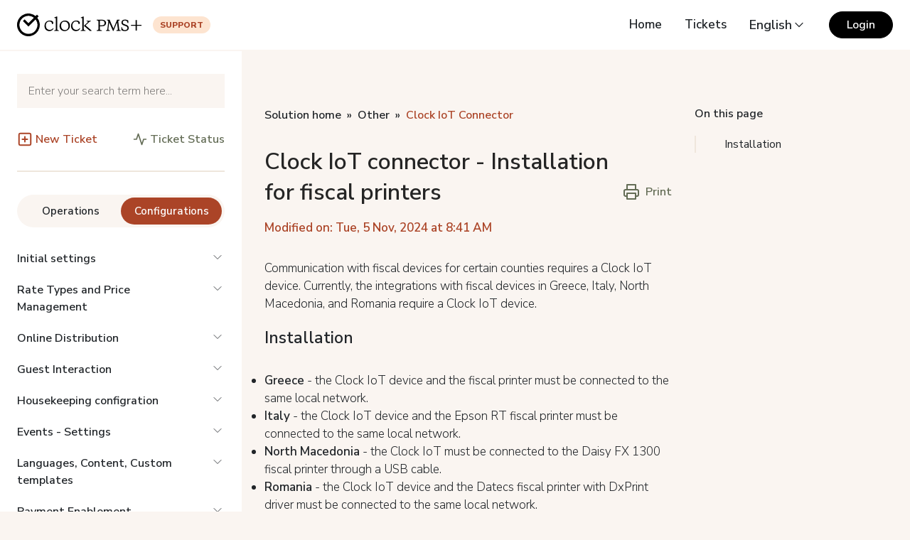

--- FILE ---
content_type: text/html; charset=utf-8
request_url: https://clockhs.freshdesk.com/en/support/solutions/articles/9000228638-clock-iot-connector-installation-for-fiscal-printers
body_size: 45064
content:
<!DOCTYPE html>
       
        <!--[if lt IE 7]><html class="no-js ie6 dew-dsm-theme " lang="en" dir="ltr" data-date-format="non_us"><![endif]-->       
        <!--[if IE 7]><html class="no-js ie7 dew-dsm-theme " lang="en" dir="ltr" data-date-format="non_us"><![endif]-->       
        <!--[if IE 8]><html class="no-js ie8 dew-dsm-theme " lang="en" dir="ltr" data-date-format="non_us"><![endif]-->       
        <!--[if IE 9]><html class="no-js ie9 dew-dsm-theme " lang="en" dir="ltr" data-date-format="non_us"><![endif]-->       
        <!--[if IE 10]><html class="no-js ie10 dew-dsm-theme " lang="en" dir="ltr" data-date-format="non_us"><![endif]-->       
        <!--[if (gt IE 10)|!(IE)]><!--><html class="no-js  dew-dsm-theme " lang="en" dir="ltr" data-date-format="non_us"><!--<![endif]-->
	<head>
		
		<!-- Title for the page -->
<title> Clock IoT connector - Installation for fiscal printers : Support Centre </title>



<!-- Meta information -->

      <meta charset="utf-8" />
      <meta http-equiv="X-UA-Compatible" content="IE=edge,chrome=1" />
      <meta name="description" content= "" />
      <meta name="author" content= "" />
       <meta property="og:title" content="Clock IoT connector - Installation for fiscal printers" />  <meta property="og:url" content="https://support.clock-software.com/en/support/solutions/articles/9000228638-clock-iot-connector-installation-for-fiscal-printers" />  <meta property="og:description" content=" Communication with fiscal devices for certain counties requires a Clock IoT device. Currently, the integrations with fiscal devices in Greece, Italy, North Macedonia, and Romania require a Clock IoT device.  Installation   Greece - the Clock IoT ..." />  <meta property="og:image" content="https://s3.amazonaws.com/cdn.freshdesk.com/data/helpdesk/attachments/production/9170363290/logo/qwAyNIzoGTFskVVPgJPUzlNhwju9HNvRbw.png?X-Amz-Algorithm=AWS4-HMAC-SHA256&amp;amp;X-Amz-Credential=AKIAS6FNSMY2XLZULJPI%2F20260115%2Fus-east-1%2Fs3%2Faws4_request&amp;amp;X-Amz-Date=20260115T160034Z&amp;amp;X-Amz-Expires=604800&amp;amp;X-Amz-SignedHeaders=host&amp;amp;X-Amz-Signature=25ddedf5e8b69921439335c2acb4146324c4696f3ee654d6b1584646e082d8c0" />  <meta property="og:site_name" content="Support Centre" />  <meta property="og:type" content="article" />  <meta name="twitter:title" content="Clock IoT connector - Installation for fiscal printers" />  <meta name="twitter:url" content="https://support.clock-software.com/en/support/solutions/articles/9000228638-clock-iot-connector-installation-for-fiscal-printers" />  <meta name="twitter:description" content=" Communication with fiscal devices for certain counties requires a Clock IoT device. Currently, the integrations with fiscal devices in Greece, Italy, North Macedonia, and Romania require a Clock IoT device.  Installation   Greece - the Clock IoT ..." />  <meta name="twitter:image" content="https://s3.amazonaws.com/cdn.freshdesk.com/data/helpdesk/attachments/production/9170363290/logo/qwAyNIzoGTFskVVPgJPUzlNhwju9HNvRbw.png?X-Amz-Algorithm=AWS4-HMAC-SHA256&amp;amp;X-Amz-Credential=AKIAS6FNSMY2XLZULJPI%2F20260115%2Fus-east-1%2Fs3%2Faws4_request&amp;amp;X-Amz-Date=20260115T160034Z&amp;amp;X-Amz-Expires=604800&amp;amp;X-Amz-SignedHeaders=host&amp;amp;X-Amz-Signature=25ddedf5e8b69921439335c2acb4146324c4696f3ee654d6b1584646e082d8c0" />  <meta name="twitter:card" content="summary" />  <link rel="canonical" href="https://support.clock-software.com/en/support/solutions/articles/9000228638-clock-iot-connector-installation-for-fiscal-printers" />  <link rel='alternate' hreflang="de" href="https://support.clock-software.com/de/support/solutions/articles/9000228638-clock-iot-connector-installation-f%C3%BCr-fiskaldrucker"/>  <link rel='alternate' hreflang="en" href="https://support.clock-software.com/en/support/solutions/articles/9000228638-clock-iot-connector-installation-for-fiscal-printers"/>  <link rel='alternate' hreflang="fr" href="https://support.clock-software.com/fr/support/solutions/articles/9000228638-connecteur-clock-iot-installation-pour-les-imprimantes-fiscales"/>  <link rel='alternate' hreflang="bg" href="https://support.clock-software.com/bg/support/solutions/articles/9000228638-clock-iot-%D0%BA%D0%BE%D0%BD%D0%B5%D0%BA%D1%82%D0%BE%D1%80-%D0%B8%D0%BD%D1%81%D1%82%D0%B0%D0%BB%D0%B0%D1%86%D0%B8%D1%8F-%D0%B7%D0%B0-%D1%84%D0%B8%D1%81%D0%BA%D0%B0%D0%BB%D0%BD%D0%B8-%D0%BF%D1%80%D0%B8%D0%BD%D1%82%D0%B5%D1%80%D0%B8"/> 

<!-- Fonts -->
<link rel="preconnect" href="https://fonts.googleapis.com">
<link rel="preconnect" href="https://fonts.gstatic.com" crossorigin="">
<link rel="stylesheet" href="https://fonts.googleapis.com/css2?family=Nunito+Sans:wght@200;300;400;500;600;700;800;900&amp;display=swap">

<!-- CSS -->
<link href="https://cdn.jsdelivr.net/npm/bootstrap@5.2.0/dist/css/bootstrap.min.css" rel="stylesheet" integrity="sha384-gH2yIJqKdNHPEq0n4Mqa/HGKIhSkIHeL5AyhkYV8i59U5AR6csBvApHHNl/vI1Bx" crossorigin="anonymous">
<link href="https://cdnjs.cloudflare.com/ajax/libs/photoswipe/5.2.2/photoswipe.min.css" rel="stylesheet">
<!-- Responsive setting -->
<link rel="apple-touch-icon" href="https://s3.amazonaws.com/cdn.freshdesk.com/data/helpdesk/attachments/production/9168228143/fav_icon/UsLYjOdCZA-rA3ccEd1JoYY9XmV_NTOWyg.png" />
        <link rel="apple-touch-icon" sizes="72x72" href="https://s3.amazonaws.com/cdn.freshdesk.com/data/helpdesk/attachments/production/9168228143/fav_icon/UsLYjOdCZA-rA3ccEd1JoYY9XmV_NTOWyg.png" />
        <link rel="apple-touch-icon" sizes="114x114" href="https://s3.amazonaws.com/cdn.freshdesk.com/data/helpdesk/attachments/production/9168228143/fav_icon/UsLYjOdCZA-rA3ccEd1JoYY9XmV_NTOWyg.png" />
        <link rel="apple-touch-icon" sizes="144x144" href="https://s3.amazonaws.com/cdn.freshdesk.com/data/helpdesk/attachments/production/9168228143/fav_icon/UsLYjOdCZA-rA3ccEd1JoYY9XmV_NTOWyg.png" />
        <meta name="viewport" content="width=device-width, initial-scale=1.0, maximum-scale=5.0, user-scalable=yes" /> 
		
		<!-- Adding meta tag for CSRF token -->
		<meta name="csrf-param" content="authenticity_token" />
<meta name="csrf-token" content="tzyeDfWfhjxvAD1dQWCjKwEVWoVggGMeni7CRgrG9QAZ+SvCCeAn5ZDQ2WKRLHHF9/98buyQ7ZCE+AyVhqP9Cg==" />
		<!-- End meta tag for CSRF token -->
		
		<!-- Fav icon for portal -->
		<link rel='shortcut icon' href='https://s3.amazonaws.com/cdn.freshdesk.com/data/helpdesk/attachments/production/9168228143/fav_icon/UsLYjOdCZA-rA3ccEd1JoYY9XmV_NTOWyg.png' />

		<!-- Base stylesheet -->
 
		<link rel="stylesheet" media="print" href="https://assets9.freshdesk.com/assets/cdn/portal_print-6e04b27f27ab27faab81f917d275d593fa892ce13150854024baaf983b3f4326.css" />
	  		<link rel="stylesheet" media="screen" href="https://assets6.freshdesk.com/assets/cdn/falcon_portal_utils-a58414d6bc8bc6ca4d78f5b3f76522e4970de435e68a5a2fedcda0db58f21600.css" />	

		
		<!-- Theme stylesheet -->

		<link href="/support/theme.css?v=4&amp;d=1758789168" media="screen" rel="stylesheet" type="text/css">

		<!-- Google font url if present -->
		<link href='https://fonts.googleapis.com/css?family=Merriweather:regular,700,900|Poppins:regular,600,700' rel='stylesheet' type='text/css' nonce='5Hq7bJubYE+YFG1ELkmyNQ=='>

		<!-- Including default portal based script framework at the top -->
		<script src="https://assets3.freshdesk.com/assets/cdn/portal_head_v2-d07ff5985065d4b2f2826fdbbaef7df41eb75e17b915635bf0413a6bc12fd7b7.js"></script>
		<!-- Including syntexhighlighter for portal -->
		<script src="https://assets8.freshdesk.com/assets/cdn/prism-841b9ba9ca7f9e1bc3cdfdd4583524f65913717a3ab77714a45dd2921531a402.js"></script>

		

		<!-- Access portal settings information via javascript -->
		 <script type="text/javascript">     var portal = {"language":"en","name":"Support Centre","contact_info":"","current_page_name":"article_view","current_tab":"solutions","vault_service":{"url":"https://vault-service.freshworks.com/data","max_try":2,"product_name":"fd"},"current_account_id":338435,"preferences":{"bg_color":"#f3f5f7","header_color":"#1b1464","help_center_color":"#f3f5f7","footer_color":"#522e91","tab_color":"#522e91","tab_hover_color":"#4f5caa","btn_background":"#f8f8f8","btn_primary_background":"#522e91","base_font":"Merriweather","text_color":"#252525","headings_font":"Poppins","headings_color":"#252525","link_color":"#252525","link_color_hover":"#522e91","input_focus_ring_color":"#522e91","non_responsive":"false"},"image_placeholders":{"spacer":"https://assets3.freshdesk.com/assets/misc/spacer.gif","profile_thumb":"https://assets2.freshdesk.com/assets/misc/profile_blank_thumb-4a7b26415585aebbd79863bd5497100b1ea52bab8df8db7a1aecae4da879fd96.jpg","profile_medium":"https://assets4.freshdesk.com/assets/misc/profile_blank_medium-1dfbfbae68bb67de0258044a99f62e94144f1cc34efeea73e3fb85fe51bc1a2c.jpg"},"falcon_portal_theme":false,"current_object_id":9000228638};     var attachment_size = 20;     var blocked_extensions = "";     var allowed_extensions = "";     var store = { 
        ticket: {},
        portalLaunchParty: {} };    store.portalLaunchParty.ticketFragmentsEnabled = false;    store.pod = "us-east-1";    store.region = "US"; </script> 


			
	</head>
	<body>
            	
		
		
		
<nav class="navbar navbar-expand-xl sticky-top px-xl-2 py-3 bg-white" style="z-index: 1030;">
  <div class="container-fluid">
    <div class="d-flex align-items-center">
    <a href="/en/support/home">
        <svg fill="#000" width="175.38" height="32" xmlns="http://www.w3.org/2000/svg" viewBox="0 0 600 109.47"><g id="artwork"><path d="M572.07,64.51H549.39V59.73h22.68V36.86h5.25V59.73H600v4.78H577.32v23h-5.25Z" transform="translate(0 -5.26)"/><path d="M97.26,25.54l6.67-6.66-8.07-8.07L89.2,17.47a54.81,54.81,0,1,0,8.06,8.07ZM54.74,103.33A43.33,43.33,0,1,1,81.08,25.59L54.74,51.94,36.19,33.39l-8.06,8.06L54.74,68.06l34.4-34.4a43.33,43.33,0,0,1-34.4,69.67Z" transform="translate(0 -5.26)"/><path d="M157.64,84c8.14,0,12.07-3.08,16.19-8.42l2.43.84C173.64,83.61,167.37,90,155.86,90c-15.34,0-23.58-11.32-23.58-24.23,0-16.28,10.58-26.58,25.92-26.58,11,0,16.75,5.15,16.75,11.33A5.88,5.88,0,0,1,171.86,56h-3.74V54.14c0-6.93-4.4-10.48-12.45-10.48-9.35,0-16.84,7.48-16.84,19.36S145.29,84,157.64,84Z" transform="translate(0 -5.26)"/><path d="M193.71,81c0,4.3,3.65,4.77,7.95,5.33V89H179V86.32c4.3-.56,7.95-1,7.95-5.33V27.84l-7.48-1.49V24.57l12-5.05h2.31Z" transform="translate(0 -5.26)"/><path d="M205,65.55c0-16.19,12.35-26.39,25.83-26.39,14.31,0,24.23,10.11,24.23,24.43,0,16.18-12.35,26.38-25.82,26.38C214.94,90,205,79.87,205,65.55Zm42.58.66c0-13.95-7-22.09-19.19-22.09-10.47,0-15.9,8.61-15.9,18.81,0,13.94,7,22.08,19.18,22.08C242.17,85,247.6,76.4,247.6,66.21Z" transform="translate(0 -5.26)"/><path d="M285.66,84c8.14,0,12.07-3.08,16.18-8.42l2.44.84C301.66,83.61,295.39,90,283.88,90c-15.35,0-23.58-11.32-23.58-24.23,0-16.28,10.58-26.58,25.92-26.58,11,0,16.75,5.15,16.75,11.33A5.88,5.88,0,0,1,299.88,56h-3.74V54.14c0-6.93-4.4-10.48-12.45-10.48-9.35,0-16.84,7.48-16.84,19.36S273.31,84,285.66,84Z" transform="translate(0 -5.26)"/><path d="M321.73,81c0,4.3,3.55,4.77,7.86,5.33V89H307V86.32c4.3-.56,7.95-1,7.95-5.33V27.84l-7.49-1.49V24.57l11.89-5.05h2.4Zm18.43-32.75A3.35,3.35,0,0,0,341.47,46c0-2.15-1.59-2.52-6.55-3.18V40.1h20.87v2.71c-3.84,1-5.24,1.22-7.21,3L330.24,62.37,359,87V89h-7.86L322.29,64.43Z" transform="translate(0 -5.26)"/><path d="M409,35.3H384v3.43l.59,0c5.36.22,7.75,1,7.75,5V80.61c0,4-2.39,4.75-7.75,5l-.59,0V89h25.2V85.61l-.59,0c-5.79-.33-9.58-.85-9.58-5V66.42h11.5c13.76,0,18.66-8.25,18.66-16C429.23,46.9,427.77,35.3,409,35.3Zm-9.88,4.2h9.34c9,0,13.52,3.82,13.52,11.36,0,8.07-3.95,11.36-13.65,11.36h-9.21Z" transform="translate(0 -5.26)"/><path d="M492.83,81.61l-4.78-38c0-3.43.85-4.61,5.8-4.81l.6,0V35.3H481.61l0,.56a11.29,11.29,0,0,1-1,3.79l-15.67,38.1L448.08,39.63a9.73,9.73,0,0,1-1-3.77L447,35.3H433.77v3.43l.6,0c5,.2,5.79,1.38,5.8,4.79L435.39,81.6c-.4,3-1.54,3.78-5.81,4l-.58,0V89h18.53V85.61l-.59,0c-5.37-.27-6.68-1.09-6.68-4.16,0-.25.07-1.23.13-1.75L444.23,48,462.53,89H465l17-40.64,3.88,31.28c.07.52.13,1.49.13,1.74,0,3.07-1.31,3.89-6.68,4.16l-.59,0V89h20.56V85.61l-.59,0C494.37,85.38,493.23,84.6,492.83,81.61Z" transform="translate(0 -5.26)"/><path d="M526,59.77l-8.48-3.16c-5.34-2-7.88-3.87-7.88-9,0-5.27,4-8.67,10.08-8.67,8,0,11.62,3.33,13.53,12.3l.11.49h3V39.59l-.23-.18c-3.75-3-9.48-4.79-15.74-4.79-10.31,0-17,5.53-17,14.08s6.3,12,11.78,14l7.61,2.76c5.9,2.13,9.55,4.57,9.55,10.12,0,6.1-4.57,9.75-12.23,9.75-7.5,0-12.45-4.65-14.34-13.45l-.11-.49h-3L503.22,85l.21.17c3.33,2.79,9.69,4.59,16.21,4.59,11.58,0,19.07-5.87,19.07-15S532.28,62.08,526,59.77Z" transform="translate(0 -5.26)"/></g></svg>
      </a>
      <span class="badge ms-3 d-none d-sm-inline-block">Support</span>
    </div>
    <button class="navbar-toggler" type="button" data-bs-toggle="collapse" data-bs-target="#navbarSupportedContent" aria-controls="navbarSupportedContent" aria-expanded="false" aria-label="Toggle navigation">
      <span class="navbar-toggler-icon"></span>
    </button>
    <div class="collapse navbar-collapse flex-grow-0" id="navbarSupportedContent">
      <ul class="navbar-nav mt-3 mt-xl-0">
        <li class="nav-item mb-3 mb-xl-0 me-xl-5">
          <a class="nav-link" href="/en/support/home">Home</a>
        </li>
        <li class="nav-item mb-3 mb-xl-0 me-xl-5">
          <a class="nav-link" href="/en/support/tickets">Tickets</a>
        </li>
        
        <li class="nav-item mb-3 mb-xl-0 me-xl-5">
          <div class="banner-language-selector pull-right" data-tabs="tabs"
                data-toggle='tooltip' data-placement="bottom" title=""><ul class="language-options" role="tablist"><li class="dropdown"><h5 class="dropdown-toggle" data-toggle="dropdown"><span>English</span><span class="caret"></span></h5><ul class="dropdown-menu " role="menu" aria-labelledby="dropdownMenu"><li><a class="active" tabindex="-1" href="/en/support/solutions/articles/9000228638-clock-iot-connector-installation-for-fiscal-printers"><span class='icon-dd-tick-dark'></span>English </a></li><li><a class="" tabindex="-1" href="/bg/support/solutions/articles/9000228638-clock-iot-%D0%BA%D0%BE%D0%BD%D0%B5%D0%BA%D1%82%D0%BE%D1%80-%D0%B8%D0%BD%D1%81%D1%82%D0%B0%D0%BB%D0%B0%D1%86%D0%B8%D1%8F-%D0%B7%D0%B0-%D1%84%D0%B8%D1%81%D0%BA%D0%B0%D0%BB%D0%BD%D0%B8-%D0%BF%D1%80%D0%B8%D0%BD%D1%82%D0%B5%D1%80%D0%B8">Bulgarian</a></li><li><a class="" tabindex="-1" href="/fr/support/solutions/articles/9000228638-connecteur-clock-iot-installation-pour-les-imprimantes-fiscales">French</a></li><li><a class="" tabindex="-1" href="/de/support/solutions/articles/9000228638-clock-iot-connector-installation-f%C3%BCr-fiskaldrucker">German</a></li></ul></li></ul></div>
        </li>
      </ul>
      <a class="btn btn-dark" href="/en/support/login">Login</a>
    </div>
  </div>
</nav>



<div class="d-flex flex-column flex-xl-row" style="height: calc(100% - 70px);">
  
  
  <div class="offcanvas offcanvas-start sticky-xl-top align-self-xl-start" data-bs-scroll="true" data-bs-backdrop="false" aria-modal="true" tabindex="-1" id="offcanvasScrolling" style="top: 70px;">
    <div class="sidenav px-xl-2 py-5" style="height: calc(100vh - 70px); overflow-y: auto; border-top: 2px solid #faf5f1;">
      <div class="container">
        <div class="d-flex d-xl-none align-items-center justify-content-between mb-5">
          <a class="link-heading d-inline-block fw-semibold" href="/en/support/home">
          « <span class="fs-6">Back to home</span>
          </a>
          <a class="link-heading" data-bs-dismiss="offcanvas" href="#offcanvasScrolling" aria-label="Close">
          	<svg viewBox="0 0 24 24" width="24" height="24" stroke="currentColor" stroke-width="1.5" fill="none" stroke-linecap="round" stroke-linejoin="round" class="css-i6dzq1"><line x1="18" y1="6" x2="6" y2="18"></line><line x1="6" y1="6" x2="18" y2="18"></line></svg>
          </a>
        </div>
        <form class="hc-search-form print--remove" autocomplete="off" action="/en/support/search/solutions" id="hc-search-form" data-csrf-ignore="true">
	<div class="hc-search-input">
	<label for="support-search-input" class="hide">Enter your search term here...</label>
		<input placeholder="Enter your search term here..." type="text"
			name="term" class="special" value=""
            rel="page-search" data-max-matches="10" id="support-search-input">
	</div>
	<div class="hc-search-button">
		<button class="btn btn-primary" aria-label="Search" type="submit" autocomplete="off">
			<i class="mobile-icon-search hide-tablet"></i>
			<span class="hide-in-mobile">
				Search
			</span>
		</button>
	</div>
</form>
        <div class="d-flex align-items-center justify-content-between mt-5">
          <a class="d-inline-flex align-items-center fs-6 fw-semibold" href="/en/support/tickets/new">
            <svg viewBox="0 0 24 24" width="22" height="22" stroke="currentColor" stroke-width="2" fill="none" stroke-linecap="round" stroke-linejoin="round" class="css-i6dzq1 me-1"><rect x="3" y="3" width="18" height="18" rx="2" ry="2"></rect><line x1="12" y1="8" x2="12" y2="16"></line><line x1="8" y1="12" x2="16" y2="12"></line></svg>
            New Ticket
          </a>
          <a class="link-success d-inline-flex align-items-center fs-6 fw-semibold" href="/en/support/tickets">
            <svg viewBox="0 0 24 24" width="20" height="20" stroke="currentColor" stroke-width="2" fill="none" stroke-linecap="round" stroke-linejoin="round" class="css-i6dzq1 me-1"><polyline points="22 12 18 12 15 21 9 3 6 12 2 12"></polyline></svg>
            Ticket Status
          </a>
        </div>
        <hr class="mt-5" style="margin-bottom: .75rem;">
        

  			<ul class="nav nav-custom nav-justified nav-pills" id="nav-tab" role="tablist">
              <li class="nav-item" role="presentation">
    			<button class="nav-link active" id="nav-operations-tab" data-bs-toggle="tab" data-bs-target="#nav-operations" data-target-extra="#extra-operations" type="button" role="tab" aria-controls="nav-operations" aria-selected="true">Operations</button>
              </li>
              <li class="nav-item" role="presentation">
                <button class="nav-link" id="nav-configurations-tab" data-bs-toggle="tab" data-bs-target="#nav-configurations" data-target-extra="#extra-configurations" type="button" role="tab" aria-controls="nav-configurations" aria-selected="false">Configurations</button>
              </li>	
          </ul>
        
        <div class="tab-content" id="nav-tabContent">
  			<div class="tab-pane fade show active" id="nav-operations" role="tabpanel" aria-labelledby="nav-operations-tab">
          <ul class="list-group list-unstyled" id="accordion">
          
          
          
          
          
          
          
          
          
          
          
          
          
          
          
          
          
          
          
          
          
          
          
          
          
          
          
          
          
          
          
          
          <li style="margin-top: 1.25rem;">
            <a class="list-group-category list-group-item d-flex justify-content-between fs-6 list-group-item-visibility" href="#a9000117798" data-bs-toggle="collapse" aria-expanded="false" aria-controls="a9000117798">Video Courses<svg xmlns="http://www.w3.org/2000/svg" width="20" height="20" viewBox="0 0 24 24" fill="none" stroke="currentColor" stroke-width="1" stroke-linecap="round" stroke-linejoin="round" class="feather feather-chevron-down flex-shrink-0 ms-5 fs-6"><polyline points="6 9 12 15 18 9"></polyline></svg></a>
            <div class="collapse" id="a9000117798" data-bs-parent="#accordion">
              <ul class="list-group list-unstyled ps-3" id="b9000117798">
                
                
                <li style="margin-top: 1.25rem;">
                  <a class="list-group-folder list-group-item d-flex justify-content-between fs-6 list-group-item-visibility" href="#a9000200276" data-bs-toggle="collapse" aria-expanded="false" aria-controls="a9000200276"><span>Getting Started with Clock <span class="small fw-light">(5)</span></span><svg xmlns="http://www.w3.org/2000/svg" width="20" height="20" viewBox="0 0 24 24" fill="none" stroke="currentColor" stroke-width="1" stroke-linecap="round" stroke-linejoin="round" class="feather feather-chevron-down flex-shrink-0 ms-5 fs-6"><polyline points="6 9 12 15 18 9"></polyline></svg></a>
                  <div class="collapse" id="a9000200276" data-bs-parent="#b9000117798">
                    <ul class="list-unstyled mt-3">
                      
                      <li class="mt-1 fs-6">
                        <a class="list-item" href="/en/support/solutions/articles/9000217557-accessing-clock-pms-" data-bs-toggle="tooltip" data-bs-placement="top" title="Accessing Clock PMS+">Accessing Clock PMS+</a>
                      </li>
                      
                      <li class="mt-1 fs-6">
                        <a class="list-item" href="/en/support/solutions/articles/9000238240-navigating-through-clock-pms-and-setting-up-your-dashboard" data-bs-toggle="tooltip" data-bs-placement="top" title="Navigating through Clock PMS+ and setting up your dashboard">Navigating through Clock PMS+ and setting up your dashboard</a>
                      </li>
                      
                      <li class="mt-1 fs-6">
                        <a class="list-item" href="/en/support/solutions/articles/9000238241-customizing-your-user" data-bs-toggle="tooltip" data-bs-placement="top" title="Customizing your User">Customizing your User</a>
                      </li>
                      
                      <li class="mt-1 fs-6">
                        <a class="list-item" href="/en/support/solutions/articles/9000238242-activating-mfa-for-your-user" data-bs-toggle="tooltip" data-bs-placement="top" title="Activating MFA for your User">Activating MFA for your User</a>
                      </li>
                      
                      <li class="mt-1 fs-6">
                        <a class="list-item" href="/en/support/solutions/articles/9000271232-registering-in-clock-academy" data-bs-toggle="tooltip" data-bs-placement="top" title="Registering in Clock Academy">Registering in Clock Academy</a>
                      </li>
                      
                      
                      
                    </ul>
                  </div>
                </li>
                
                
                
                <li style="margin-top: 1.25rem;">
                  <a class="list-group-folder list-group-item d-flex justify-content-between fs-6 list-group-item-visibility" href="#a9000200277" data-bs-toggle="collapse" aria-expanded="false" aria-controls="a9000200277"><span>Operating screens <span class="small fw-light">(8)</span></span><svg xmlns="http://www.w3.org/2000/svg" width="20" height="20" viewBox="0 0 24 24" fill="none" stroke="currentColor" stroke-width="1" stroke-linecap="round" stroke-linejoin="round" class="feather feather-chevron-down flex-shrink-0 ms-5 fs-6"><polyline points="6 9 12 15 18 9"></polyline></svg></a>
                  <div class="collapse" id="a9000200277" data-bs-parent="#b9000117798">
                    <ul class="list-unstyled mt-3">
                      
                      <li class="mt-1 fs-6">
                        <a class="list-item" href="/en/support/solutions/articles/9000268906-working-with-the-new-arrivals-departures-and-in-hotel-screens" data-bs-toggle="tooltip" data-bs-placement="top" title="Working with the NEW Arrivals, Departures and In Hotel screens">Working with the NEW Arrivals, Departures and In Hotel screens</a>
                      </li>
                      
                      <li class="mt-1 fs-6">
                        <a class="list-item" href="/en/support/solutions/articles/9000268907-working-with-the-new-bookings-advanced-search-screen" data-bs-toggle="tooltip" data-bs-placement="top" title="Working with the NEW Bookings - Advanced Search screen">Working with the NEW Bookings - Advanced Search screen</a>
                      </li>
                      
                      <li class="mt-1 fs-6">
                        <a class="list-item" href="/en/support/solutions/articles/9000268908-advanced-search-setting-up-custom-views" data-bs-toggle="tooltip" data-bs-placement="top" title="Advanced search - setting up custom views">Advanced search - setting up custom views</a>
                      </li>
                      
                      <li class="mt-1 fs-6">
                        <a class="list-item" href="/en/support/solutions/articles/9000268117-working-with-the-new-room-calendar-screen" data-bs-toggle="tooltip" data-bs-placement="top" title="Working with the NEW Room Calendar screen">Working with the NEW Room Calendar screen</a>
                      </li>
                      
                      <li class="mt-1 fs-6">
                        <a class="list-item" href="/en/support/solutions/articles/9000217577-how-to-use-the-rates-and-availability-screen" data-bs-toggle="tooltip" data-bs-placement="top" title="How to use the Rates and Availability screen">How to use the Rates and Availability screen</a>
                      </li>
                      
                      <li class="mt-1 fs-6">
                        <a class="list-item" href="/en/support/solutions/articles/9000217558-arrivals-departures-and-in-hotel-screens-old-versions" data-bs-toggle="tooltip" data-bs-placement="top" title="Arrivals, Departures and In Hotel screens - Old versions">Arrivals, Departures and In Hotel screens - Old versions</a>
                      </li>
                      
                      <li class="mt-1 fs-6">
                        <a class="list-item" href="/en/support/solutions/articles/9000217590-bookings-advanced-search-screen-old-version" data-bs-toggle="tooltip" data-bs-placement="top" title="Bookings - Advanced Search screen - Old version">Bookings - Advanced Search screen - Old version</a>
                      </li>
                      
                      <li class="mt-1 fs-6">
                        <a class="list-item" href="/en/support/solutions/articles/9000217588-room-calendar-screen-old-version" data-bs-toggle="tooltip" data-bs-placement="top" title="Room Calendar screen - Old version">Room Calendar screen - Old version</a>
                      </li>
                      
                      
                      
                    </ul>
                  </div>
                </li>
                
                
                
                <li style="margin-top: 1.25rem;">
                  <a class="list-group-folder list-group-item d-flex justify-content-between fs-6 list-group-item-visibility" href="#a9000197309" data-bs-toggle="collapse" aria-expanded="false" aria-controls="a9000197309"><span>Operations at Front Desk <span class="small fw-light">(13)</span></span><svg xmlns="http://www.w3.org/2000/svg" width="20" height="20" viewBox="0 0 24 24" fill="none" stroke="currentColor" stroke-width="1" stroke-linecap="round" stroke-linejoin="round" class="feather feather-chevron-down flex-shrink-0 ms-5 fs-6"><polyline points="6 9 12 15 18 9"></polyline></svg></a>
                  <div class="collapse" id="a9000197309" data-bs-parent="#b9000117798">
                    <ul class="list-unstyled mt-3">
                      
                      <li class="mt-1 fs-6">
                        <a class="list-item" href="/en/support/solutions/articles/9000238066-how-to-create-a-new-booking" data-bs-toggle="tooltip" data-bs-placement="top" title="How to create a new booking">How to create a new booking</a>
                      </li>
                      
                      <li class="mt-1 fs-6">
                        <a class="list-item" href="/en/support/solutions/articles/9000217582-how-to-create-group-bookings" data-bs-toggle="tooltip" data-bs-placement="top" title="How to create group bookings">How to create group bookings</a>
                      </li>
                      
                      <li class="mt-1 fs-6">
                        <a class="list-item" href="/en/support/solutions/articles/9000217579-how-to-create-a-company-booking" data-bs-toggle="tooltip" data-bs-placement="top" title="How to create a Company booking">How to create a Company booking</a>
                      </li>
                      
                      <li class="mt-1 fs-6">
                        <a class="list-item" href="/en/support/solutions/articles/9000217559-how-to-allocate-rooms-to-bookings-and-issue-key-cards" data-bs-toggle="tooltip" data-bs-placement="top" title="How to allocate Rooms to bookings and issue key-cards">How to allocate Rooms to bookings and issue key-cards</a>
                      </li>
                      
                      <li class="mt-1 fs-6">
                        <a class="list-item" href="/en/support/solutions/articles/9000217560-how-to-check-in-a-booking-in-clock-pms-" data-bs-toggle="tooltip" data-bs-placement="top" title="How to Check-in a booking in Clock PMS+">How to Check-in a booking in Clock PMS+</a>
                      </li>
                      
                      <li class="mt-1 fs-6">
                        <a class="list-item" href="/en/support/solutions/articles/9000217562-how-to-do-a-room-change" data-bs-toggle="tooltip" data-bs-placement="top" title="How to do a Room change">How to do a Room change</a>
                      </li>
                      
                      <li class="mt-1 fs-6">
                        <a class="list-item" href="/en/support/solutions/articles/9000217565-how-to-check-out-a-booking-in-clock-pms-" data-bs-toggle="tooltip" data-bs-placement="top" title="How to Check-out a booking in Clock PMS+">How to Check-out a booking in Clock PMS+</a>
                      </li>
                      
                      <li class="mt-1 fs-6">
                        <a class="list-item" href="/en/support/solutions/articles/9000232135-early-check-out-without-refunding-the-guest" data-bs-toggle="tooltip" data-bs-placement="top" title="Early check out without refunding the guest">Early check out without refunding the guest</a>
                      </li>
                      
                      <li class="mt-1 fs-6">
                        <a class="list-item" href="/en/support/solutions/articles/9000232136-early-check-out-and-refunding-the-guest" data-bs-toggle="tooltip" data-bs-placement="top" title="Early check out and refunding the guest">Early check out and refunding the guest</a>
                      </li>
                      
                      <li class="mt-1 fs-6">
                        <a class="list-item" href="/en/support/solutions/articles/9000217566-using-todo-s-for-notes-and-reminders" data-bs-toggle="tooltip" data-bs-placement="top" title="Using ToDo&#39;s for notes and reminders">Using ToDo&#39;s for notes and reminders</a>
                      </li>
                      
                      <li class="mt-1 fs-6">
                        <a class="list-item" href="/en/support/solutions/articles/9000240665-using-the-booking-enquiry-feature" data-bs-toggle="tooltip" data-bs-placement="top" title="Using the Booking Enquiry feature">Using the Booking Enquiry feature</a>
                      </li>
                      
                      <li class="mt-1 fs-6">
                        <a class="list-item" href="/en/support/solutions/articles/9000240666-booking-enquiry-statuses-price-changes-and-waiting-list" data-bs-toggle="tooltip" data-bs-placement="top" title="Booking Enquiry statuses, Price changes, and Waiting List">Booking Enquiry statuses, Price changes, and Waiting List</a>
                      </li>
                      
                      <li class="mt-1 fs-6">
                        <a class="list-item" href="/en/support/solutions/articles/9000240667-creating-a-booking-from-a-booking-enquiry" data-bs-toggle="tooltip" data-bs-placement="top" title="Creating a booking from a Booking Enquiry">Creating a booking from a Booking Enquiry</a>
                      </li>
                      
                      
                      
                    </ul>
                  </div>
                </li>
                
                
                
                <li style="margin-top: 1.25rem;">
                  <a class="list-group-folder list-group-item d-flex justify-content-between fs-6 list-group-item-visibility" href="#a9000199222" data-bs-toggle="collapse" aria-expanded="false" aria-controls="a9000199222"><span>Folio/Invoice operations <span class="small fw-light">(16)</span></span><svg xmlns="http://www.w3.org/2000/svg" width="20" height="20" viewBox="0 0 24 24" fill="none" stroke="currentColor" stroke-width="1" stroke-linecap="round" stroke-linejoin="round" class="feather feather-chevron-down flex-shrink-0 ms-5 fs-6"><polyline points="6 9 12 15 18 9"></polyline></svg></a>
                  <div class="collapse" id="a9000199222" data-bs-parent="#b9000117798">
                    <ul class="list-unstyled mt-3">
                      
                      <li class="mt-1 fs-6">
                        <a class="list-item" href="/en/support/solutions/articles/9000232159-overview-of-a-booking-folio" data-bs-toggle="tooltip" data-bs-placement="top" title="Overview of a Booking folio">Overview of a Booking folio</a>
                      </li>
                      
                      <li class="mt-1 fs-6">
                        <a class="list-item" href="/en/support/solutions/articles/9000232160-how-to-post-services-to-a-folio" data-bs-toggle="tooltip" data-bs-placement="top" title="How to post services to a folio">How to post services to a folio</a>
                      </li>
                      
                      <li class="mt-1 fs-6">
                        <a class="list-item" href="/en/support/solutions/articles/9000232161-how-to-close-a-folio-and-issue-an-invoice" data-bs-toggle="tooltip" data-bs-placement="top" title="How to close a folio and issue an invoice">How to close a folio and issue an invoice</a>
                      </li>
                      
                      <li class="mt-1 fs-6">
                        <a class="list-item" href="/en/support/solutions/articles/9000237662-payments-and-in-house-transfer" data-bs-toggle="tooltip" data-bs-placement="top" title="Payments and in-house transfer">Payments and in-house transfer</a>
                      </li>
                      
                      <li class="mt-1 fs-6">
                        <a class="list-item" href="/en/support/solutions/articles/9000232162-how-to-issue-an-invoice-with-company-billing-details" data-bs-toggle="tooltip" data-bs-placement="top" title="How to issue an invoice with company billing details">How to issue an invoice with company billing details</a>
                      </li>
                      
                      <li class="mt-1 fs-6">
                        <a class="list-item" href="/en/support/solutions/articles/9000232163-how-to-issue-an-invoice-to-an-external-customer-non-resident" data-bs-toggle="tooltip" data-bs-placement="top" title="How to issue an invoice to an external customer/non-resident">How to issue an invoice to an external customer/non-resident</a>
                      </li>
                      
                      <li class="mt-1 fs-6">
                        <a class="list-item" href="/en/support/solutions/articles/9000232164-how-to-issue-a-single-invoice-for-several-bookings" data-bs-toggle="tooltip" data-bs-placement="top" title="How to issue a single invoice for several bookings">How to issue a single invoice for several bookings</a>
                      </li>
                      
                      <li class="mt-1 fs-6">
                        <a class="list-item" href="/en/support/solutions/articles/9000232165-how-to-split-charges-and-issue-a-separate-bill-for-each-guest-of-a-booking" data-bs-toggle="tooltip" data-bs-placement="top" title="How to split charges and issue a separate bill for each guest of a booking">How to split charges and issue a separate bill for each guest of a booking</a>
                      </li>
                      
                      <li class="mt-1 fs-6">
                        <a class="list-item" href="/en/support/solutions/articles/9000237666-how-to-transfer-charges-from-one-folio-to-another" data-bs-toggle="tooltip" data-bs-placement="top" title="How to transfer Charges from one folio to another">How to transfer Charges from one folio to another</a>
                      </li>
                      
                      <li class="mt-1 fs-6">
                        <a class="list-item" href="/en/support/solutions/articles/9000232166-how-to-print-a-folio-or-send-it-via-email" data-bs-toggle="tooltip" data-bs-placement="top" title="How to print a folio or send it via email">How to print a folio or send it via email</a>
                      </li>
                      
                      <li class="mt-1 fs-6">
                        <a class="list-item" href="/en/support/solutions/articles/9000232171-how-to-void-a-closed-folio-invoice" data-bs-toggle="tooltip" data-bs-placement="top" title="How to Void a closed folio/invoice">How to Void a closed folio/invoice</a>
                      </li>
                      
                      <li class="mt-1 fs-6">
                        <a class="list-item" href="/en/support/solutions/articles/9000232172-how-does-the-function-re-open-work" data-bs-toggle="tooltip" data-bs-placement="top" title="How does the function ‘Re-open’ work">How does the function ‘Re-open’ work</a>
                      </li>
                      
                      <li class="mt-1 fs-6">
                        <a class="list-item" href="/en/support/solutions/articles/9000231622-how-to-issue-a-credit-invoice-function-full-correction-" data-bs-toggle="tooltip" data-bs-placement="top" title="How to issue a Credit Invoice / Function ‘Full correction’">How to issue a Credit Invoice / Function ‘Full correction’</a>
                      </li>
                      
                      <li class="mt-1 fs-6">
                        <a class="list-item" href="/en/support/solutions/articles/9000232173-how-to-issue-a-partial-credit-invoice-function-partial-correction-" data-bs-toggle="tooltip" data-bs-placement="top" title="How to issue a partial Credit invoice / Function ‘Partial correction’">How to issue a partial Credit invoice / Function ‘Partial correction’</a>
                      </li>
                      
                      <li class="mt-1 fs-6">
                        <a class="list-item" href="/en/support/solutions/articles/9000232174-how-to-process-card-payments-and-refunds" data-bs-toggle="tooltip" data-bs-placement="top" title="How to process card payments and refunds">How to process card payments and refunds</a>
                      </li>
                      
                      <li class="mt-1 fs-6">
                        <a class="list-item" href="/en/support/solutions/articles/9000232175-moving-a-payment-using-the-re-open-or-void-functions" data-bs-toggle="tooltip" data-bs-placement="top" title="Moving a Payment using the Re-open or Void functions">Moving a Payment using the Re-open or Void functions</a>
                      </li>
                      
                      
                      
                    </ul>
                  </div>
                </li>
                
                
                
                <li style="margin-top: 1.25rem;">
                  <a class="list-group-folder list-group-item d-flex justify-content-between fs-6 list-group-item-visibility" href="#a9000200253" data-bs-toggle="collapse" aria-expanded="false" aria-controls="a9000200253"><span>Advance payments <span class="small fw-light">(5)</span></span><svg xmlns="http://www.w3.org/2000/svg" width="20" height="20" viewBox="0 0 24 24" fill="none" stroke="currentColor" stroke-width="1" stroke-linecap="round" stroke-linejoin="round" class="feather feather-chevron-down flex-shrink-0 ms-5 fs-6"><polyline points="6 9 12 15 18 9"></polyline></svg></a>
                  <div class="collapse" id="a9000200253" data-bs-parent="#b9000117798">
                    <ul class="list-unstyled mt-3">
                      
                      <li class="mt-1 fs-6">
                        <a class="list-item" href="/en/support/solutions/articles/9000232167-how-to-record-an-advance-payment-for-a-booking" data-bs-toggle="tooltip" data-bs-placement="top" title="How to record an advance payment for a booking">How to record an advance payment for a booking</a>
                      </li>
                      
                      <li class="mt-1 fs-6">
                        <a class="list-item" href="/en/support/solutions/articles/9000240671-recording-an-advance-payment-from-a-company" data-bs-toggle="tooltip" data-bs-placement="top" title="Recording an Advance Payment from a Company">Recording an Advance Payment from a Company</a>
                      </li>
                      
                      <li class="mt-1 fs-6">
                        <a class="list-item" href="/en/support/solutions/articles/9000232168-how-to-manually-deduct-an-advance-payment-in-the-main-folio" data-bs-toggle="tooltip" data-bs-placement="top" title="How to manually deduct an advance payment in the main folio">How to manually deduct an advance payment in the main folio</a>
                      </li>
                      
                      <li class="mt-1 fs-6">
                        <a class="list-item" href="/en/support/solutions/articles/9000232169-how-to-revert-a-used-advance-payment" data-bs-toggle="tooltip" data-bs-placement="top" title="How to revert a used advance payment">How to revert a used advance payment</a>
                      </li>
                      
                      <li class="mt-1 fs-6">
                        <a class="list-item" href="/en/support/solutions/articles/9000232170-how-to-refund-an-advance-payment" data-bs-toggle="tooltip" data-bs-placement="top" title="How to refund an advance payment">How to refund an advance payment</a>
                      </li>
                      
                      
                      
                    </ul>
                  </div>
                </li>
                
                
                
                <li style="margin-top: 1.25rem;">
                  <a class="list-group-folder list-group-item d-flex justify-content-between fs-6 list-group-item-visibility" href="#a9000200438" data-bs-toggle="collapse" aria-expanded="false" aria-controls="a9000200438"><span>Advanced Operations <span class="small fw-light">(13)</span></span><svg xmlns="http://www.w3.org/2000/svg" width="20" height="20" viewBox="0 0 24 24" fill="none" stroke="currentColor" stroke-width="1" stroke-linecap="round" stroke-linejoin="round" class="feather feather-chevron-down flex-shrink-0 ms-5 fs-6"><polyline points="6 9 12 15 18 9"></polyline></svg></a>
                  <div class="collapse" id="a9000200438" data-bs-parent="#b9000117798">
                    <ul class="list-unstyled mt-3">
                      
                      <li class="mt-1 fs-6">
                        <a class="list-item" href="/en/support/solutions/articles/9000239409-how-to-edit-booking-details" data-bs-toggle="tooltip" data-bs-placement="top" title="How to edit booking details">How to edit booking details</a>
                      </li>
                      
                      <li class="mt-1 fs-6">
                        <a class="list-item" href="/en/support/solutions/articles/9000239410-how-to-change-the-main-guest-of-a-booking" data-bs-toggle="tooltip" data-bs-placement="top" title="How to change the Main guest of a booking">How to change the Main guest of a booking</a>
                      </li>
                      
                      <li class="mt-1 fs-6">
                        <a class="list-item" href="/en/support/solutions/articles/9000239412-how-to-add-non-standard-meals" data-bs-toggle="tooltip" data-bs-placement="top" title="How to add non-standard meals">How to add non-standard meals</a>
                      </li>
                      
                      <li class="mt-1 fs-6">
                        <a class="list-item" href="/en/support/solutions/articles/9000239413-how-to-set-a-manual-price-and-how-it-works" data-bs-toggle="tooltip" data-bs-placement="top" title="How to set a manual price and how it works">How to set a manual price and how it works</a>
                      </li>
                      
                      <li class="mt-1 fs-6">
                        <a class="list-item" href="/en/support/solutions/articles/9000239414-how-does-the-rate-re-post-function-work" data-bs-toggle="tooltip" data-bs-placement="top" title="How does the Rate Re-post function work">How does the Rate Re-post function work</a>
                      </li>
                      
                      <li class="mt-1 fs-6">
                        <a class="list-item" href="/en/support/solutions/articles/9000239415-how-to-do-a-room-share-2-bookings-in-1-room-" data-bs-toggle="tooltip" data-bs-placement="top" title="How to do a Room Share (2 bookings in 1 room)">How to do a Room Share (2 bookings in 1 room)</a>
                      </li>
                      
                      <li class="mt-1 fs-6">
                        <a class="list-item" href="/en/support/solutions/articles/9000239416-how-to-edit-wrong-charges" data-bs-toggle="tooltip" data-bs-placement="top" title="How to edit wrong charges">How to edit wrong charges</a>
                      </li>
                      
                      <li class="mt-1 fs-6">
                        <a class="list-item" href="/en/support/solutions/articles/9000239417-how-to-track-transfers-from-clock-pos" data-bs-toggle="tooltip" data-bs-placement="top" title="How to track transfers from Clock POS">How to track transfers from Clock POS</a>
                      </li>
                      
                      <li class="mt-1 fs-6">
                        <a class="list-item" href="/en/support/solutions/articles/9000239418-company-profiles-and-their-use-cases" data-bs-toggle="tooltip" data-bs-placement="top" title="Company profiles and their use cases">Company profiles and their use cases</a>
                      </li>
                      
                      <li class="mt-1 fs-6">
                        <a class="list-item" href="/en/support/solutions/articles/9000240670-adding-and-organizing-company-folios" data-bs-toggle="tooltip" data-bs-placement="top" title="Adding and organizing Company Folios">Adding and organizing Company Folios</a>
                      </li>
                      
                      <li class="mt-1 fs-6">
                        <a class="list-item" href="/en/support/solutions/articles/9000239419-routing-charges-to-company-folios" data-bs-toggle="tooltip" data-bs-placement="top" title="Routing charges to company folios">Routing charges to company folios</a>
                      </li>
                      
                      <li class="mt-1 fs-6">
                        <a class="list-item" href="/en/support/solutions/articles/9000239420-how-to-use-the-occupancy-forecast" data-bs-toggle="tooltip" data-bs-placement="top" title="How to use the Occupancy Forecast">How to use the Occupancy Forecast</a>
                      </li>
                      
                      <li class="mt-1 fs-6">
                        <a class="list-item" href="/en/support/solutions/articles/9000240668-using-the-availability-adjustment-function" data-bs-toggle="tooltip" data-bs-placement="top" title="Using the &#39;Availability Adjustment&#39; function">Using the &#39;Availability Adjustment&#39; function</a>
                      </li>
                      
                      
                      
                    </ul>
                  </div>
                </li>
                
                
                
                <li style="margin-top: 1.25rem;">
                  <a class="list-group-folder list-group-item d-flex justify-content-between fs-6 list-group-item-visibility" href="#a9000199473" data-bs-toggle="collapse" aria-expanded="false" aria-controls="a9000199473"><span>Housekeeping <span class="small fw-light">(9)</span></span><svg xmlns="http://www.w3.org/2000/svg" width="20" height="20" viewBox="0 0 24 24" fill="none" stroke="currentColor" stroke-width="1" stroke-linecap="round" stroke-linejoin="round" class="feather feather-chevron-down flex-shrink-0 ms-5 fs-6"><polyline points="6 9 12 15 18 9"></polyline></svg></a>
                  <div class="collapse" id="a9000199473" data-bs-parent="#b9000117798">
                    <ul class="list-unstyled mt-3">
                      
                      <li class="mt-1 fs-6">
                        <a class="list-item" href="/en/support/solutions/articles/9000233039-how-to-generate-the-tasks-for-the-day" data-bs-toggle="tooltip" data-bs-placement="top" title="How to generate the tasks for the day">How to generate the tasks for the day</a>
                      </li>
                      
                      <li class="mt-1 fs-6">
                        <a class="list-item" href="/en/support/solutions/articles/9000265281-how-to-assign-tasks-to-housekeepers" data-bs-toggle="tooltip" data-bs-placement="top" title="How to assign tasks to housekeepers">How to assign tasks to housekeepers</a>
                      </li>
                      
                      <li class="mt-1 fs-6">
                        <a class="list-item" href="/en/support/solutions/articles/9000233040-how-to-add-additional-housekeeping-tasks" data-bs-toggle="tooltip" data-bs-placement="top" title="How to add additional housekeeping tasks">How to add additional housekeeping tasks</a>
                      </li>
                      
                      <li class="mt-1 fs-6">
                        <a class="list-item" href="/en/support/solutions/articles/9000233042-how-to-use-the-housekeeping-live-monitor" data-bs-toggle="tooltip" data-bs-placement="top" title="How to use the Housekeeping Live Monitor">How to use the Housekeeping Live Monitor</a>
                      </li>
                      
                      <li class="mt-1 fs-6">
                        <a class="list-item" href="/en/support/solutions/articles/9000233041-how-to-use-the-housekeeping-report" data-bs-toggle="tooltip" data-bs-placement="top" title="How to use the Housekeeping Report">How to use the Housekeeping Report</a>
                      </li>
                      
                      <li class="mt-1 fs-6">
                        <a class="list-item" href="/en/support/solutions/articles/9000233043-how-to-set-a-room-out-of-service" data-bs-toggle="tooltip" data-bs-placement="top" title="How to set a room Out of service">How to set a room Out of service</a>
                      </li>
                      
                      <li class="mt-1 fs-6">
                        <a class="list-item" href="/en/support/solutions/articles/9000265256-housekeeper-app-viewing-and-managing-tasks" data-bs-toggle="tooltip" data-bs-placement="top" title="Housekeeper App - Viewing and managing tasks">Housekeeper App - Viewing and managing tasks</a>
                      </li>
                      
                      <li class="mt-1 fs-6">
                        <a class="list-item" href="/en/support/solutions/articles/9000265257-housekeeper-app-posting-minibar-charges" data-bs-toggle="tooltip" data-bs-placement="top" title="Housekeeper App - Posting Minibar charges">Housekeeper App - Posting Minibar charges</a>
                      </li>
                      
                      <li class="mt-1 fs-6">
                        <a class="list-item" href="/en/support/solutions/articles/9000265258-housekeeper-app-reporting-an-issue-or-found-item" data-bs-toggle="tooltip" data-bs-placement="top" title="Housekeeper App - Reporting an issue or found item">Housekeeper App - Reporting an issue or found item</a>
                      </li>
                      
                      
                      
                    </ul>
                  </div>
                </li>
                
                
                
                <li style="margin-top: 1.25rem;">
                  <a class="list-group-folder list-group-item d-flex justify-content-between fs-6 list-group-item-visibility" href="#a9000199474" data-bs-toggle="collapse" aria-expanded="false" aria-controls="a9000199474"><span>Rate and Price management <span class="small fw-light">(6)</span></span><svg xmlns="http://www.w3.org/2000/svg" width="20" height="20" viewBox="0 0 24 24" fill="none" stroke="currentColor" stroke-width="1" stroke-linecap="round" stroke-linejoin="round" class="feather feather-chevron-down flex-shrink-0 ms-5 fs-6"><polyline points="6 9 12 15 18 9"></polyline></svg></a>
                  <div class="collapse" id="a9000199474" data-bs-parent="#b9000117798">
                    <ul class="list-unstyled mt-3">
                      
                      <li class="mt-1 fs-6">
                        <a class="list-item" href="/en/support/solutions/articles/9000233034-how-to-change-a-day-or-season-price" data-bs-toggle="tooltip" data-bs-placement="top" title="How to change a Day or Season price">How to change a Day or Season price</a>
                      </li>
                      
                      <li class="mt-1 fs-6">
                        <a class="list-item" href="/en/support/solutions/articles/9000233035-how-to-set-a-stop-for-sale-for-a-day-or-period" data-bs-toggle="tooltip" data-bs-placement="top" title="How to set a STOP for sale for a day or period">How to set a STOP for sale for a day or period</a>
                      </li>
                      
                      <li class="mt-1 fs-6">
                        <a class="list-item" href="/en/support/solutions/articles/9000233037-adding-restrictions-for-specific-days" data-bs-toggle="tooltip" data-bs-placement="top" title="Adding restrictions for specific days">Adding restrictions for specific days</a>
                      </li>
                      
                      <li class="mt-1 fs-6">
                        <a class="list-item" href="/en/support/solutions/articles/9000233038-how-to-close-the-hotel-for-a-long-period-out-of-season-" data-bs-toggle="tooltip" data-bs-placement="top" title="How to close the hotel for a long period (Out of season)">How to close the hotel for a long period (Out of season)</a>
                      </li>
                      
                      <li class="mt-1 fs-6">
                        <a class="list-item" href="/en/support/solutions/articles/9000233036-how-to-publish-a-rate-to-the-web-booking-engine-and-add-a-promo-bonus-code" data-bs-toggle="tooltip" data-bs-placement="top" title="How to publish a rate to the Web Booking Engine and add a Promo/Bonus code">How to publish a rate to the Web Booking Engine and add a Promo/Bonus code</a>
                      </li>
                      
                      <li class="mt-1 fs-6">
                        <a class="list-item" href="/en/support/solutions/articles/9000240664-creating-and-using-company-corporate-contracts" data-bs-toggle="tooltip" data-bs-placement="top" title="Creating and using Company (Corporate) Contracts">Creating and using Company (Corporate) Contracts</a>
                      </li>
                      
                      
                      
                    </ul>
                  </div>
                </li>
                
                
                
                <li style="margin-top: 1.25rem;">
                  <a class="list-group-folder list-group-item d-flex justify-content-between fs-6 list-group-item-visibility" href="#a9000200284" data-bs-toggle="collapse" aria-expanded="false" aria-controls="a9000200284"><span>Event Management <span class="small fw-light">(14)</span></span><svg xmlns="http://www.w3.org/2000/svg" width="20" height="20" viewBox="0 0 24 24" fill="none" stroke="currentColor" stroke-width="1" stroke-linecap="round" stroke-linejoin="round" class="feather feather-chevron-down flex-shrink-0 ms-5 fs-6"><polyline points="6 9 12 15 18 9"></polyline></svg></a>
                  <div class="collapse" id="a9000200284" data-bs-parent="#b9000117798">
                    <ul class="list-unstyled mt-3">
                      
                      <li class="mt-1 fs-6">
                        <a class="list-item" href="/en/support/solutions/articles/9000271194-introduction-to-the-event-management-video-guides-start-here-" data-bs-toggle="tooltip" data-bs-placement="top" title="Introduction to the Event Management Video Guides (START HERE)">Introduction to the Event Management Video Guides (START HERE)</a>
                      </li>
                      
                      <li class="mt-1 fs-6">
                        <a class="list-item" href="/en/support/solutions/articles/9000270184-corporate-event-guide-1-initial-contact" data-bs-toggle="tooltip" data-bs-placement="top" title="Corporate event Guide 1 - Initial contact">Corporate event Guide 1 - Initial contact</a>
                      </li>
                      
                      <li class="mt-1 fs-6">
                        <a class="list-item" href="/en/support/solutions/articles/9000271172-corporate-event-guide-2-using-event-templates-to-create-activities-setting-up-room-blocks" data-bs-toggle="tooltip" data-bs-placement="top" title="Corporate event Guide 2 -  Using Event templates to create activities, setting up room blocks">Corporate event Guide 2 -  Using Event templates to create activities, setting up room blocks</a>
                      </li>
                      
                      <li class="mt-1 fs-6">
                        <a class="list-item" href="/en/support/solutions/articles/9000271173-corporate-event-guide-3-making-changes-sending-the-final-offer" data-bs-toggle="tooltip" data-bs-placement="top" title="Corporate event Guide 3 - Making changes, sending the final offer">Corporate event Guide 3 - Making changes, sending the final offer</a>
                      </li>
                      
                      <li class="mt-1 fs-6">
                        <a class="list-item" href="/en/support/solutions/articles/9000271174-corporate-event-guide-4-the-event-confirmation-app-converting-blocks-to-bookings" data-bs-toggle="tooltip" data-bs-placement="top" title="Corporate Event Guide 4 - The Event confirmation app, converting blocks to bookings">Corporate Event Guide 4 - The Event confirmation app, converting blocks to bookings</a>
                      </li>
                      
                      <li class="mt-1 fs-6">
                        <a class="list-item" href="/en/support/solutions/articles/9000271175-corporate-event-guide-5-importing-guest-names-to-bookings-invoicing-function-sheets" data-bs-toggle="tooltip" data-bs-placement="top" title="Corporate Event Guide 5 - Importing Guest names to bookings; invoicing; function sheets">Corporate Event Guide 5 - Importing Guest names to bookings; invoicing; function sheets</a>
                      </li>
                      
                      <li class="mt-1 fs-6">
                        <a class="list-item" href="/en/support/solutions/articles/9000271176-wedding-event-guide-1-creating-the-event" data-bs-toggle="tooltip" data-bs-placement="top" title="Wedding Event Guide 1 - Creating the Event">Wedding Event Guide 1 - Creating the Event</a>
                      </li>
                      
                      <li class="mt-1 fs-6">
                        <a class="list-item" href="/en/support/solutions/articles/9000271177-wedding-event-guide-2-creating-activities" data-bs-toggle="tooltip" data-bs-placement="top" title="Wedding Event Guide 2 - Creating Activities">Wedding Event Guide 2 - Creating Activities</a>
                      </li>
                      
                      <li class="mt-1 fs-6">
                        <a class="list-item" href="/en/support/solutions/articles/9000271178-wedding-event-guide-3-setting-up-block-and-using-block-codes" data-bs-toggle="tooltip" data-bs-placement="top" title="Wedding Event Guide 3 - Setting up block and using Block Codes">Wedding Event Guide 3 - Setting up block and using Block Codes</a>
                      </li>
                      
                      <li class="mt-1 fs-6">
                        <a class="list-item" href="/en/support/solutions/articles/9000271167-sales-stages-and-the-pipeline" data-bs-toggle="tooltip" data-bs-placement="top" title="Sales Stages and The Pipeline">Sales Stages and The Pipeline</a>
                      </li>
                      
                      <li class="mt-1 fs-6">
                        <a class="list-item" href="/en/support/solutions/articles/9000271168-creating-and-using-event-templates" data-bs-toggle="tooltip" data-bs-placement="top" title="Creating and using Event Templates">Creating and using Event Templates</a>
                      </li>
                      
                      <li class="mt-1 fs-6">
                        <a class="list-item" href="/en/support/solutions/articles/9000271169-blocks-block-codes-and-converting-blocks-to-bookings" data-bs-toggle="tooltip" data-bs-placement="top" title="Blocks, block codes, and converting blocks to bookings">Blocks, block codes, and converting blocks to bookings</a>
                      </li>
                      
                      <li class="mt-1 fs-6">
                        <a class="list-item" href="/en/support/solutions/articles/9000271170-guest-rooming-list-import-creating-bookings" data-bs-toggle="tooltip" data-bs-placement="top" title="Guest / Rooming list Import - Creating bookings">Guest / Rooming list Import - Creating bookings</a>
                      </li>
                      
                      <li class="mt-1 fs-6">
                        <a class="list-item" href="/en/support/solutions/articles/9000271171-guest-rooming-list-import-updating-existing-bookings" data-bs-toggle="tooltip" data-bs-placement="top" title="Guest / Rooming list Import - Updating existing bookings">Guest / Rooming list Import - Updating existing bookings</a>
                      </li>
                      
                      
                      
                    </ul>
                  </div>
                </li>
                
                
                
                <li style="margin-top: 1.25rem;">
                  <a class="list-group-folder list-group-item d-flex justify-content-between fs-6 list-group-item-visibility" href="#a9000200678" data-bs-toggle="collapse" aria-expanded="false" aria-controls="a9000200678"><span>Reports <span class="small fw-light">(5)</span></span><svg xmlns="http://www.w3.org/2000/svg" width="20" height="20" viewBox="0 0 24 24" fill="none" stroke="currentColor" stroke-width="1" stroke-linecap="round" stroke-linejoin="round" class="feather feather-chevron-down flex-shrink-0 ms-5 fs-6"><polyline points="6 9 12 15 18 9"></polyline></svg></a>
                  <div class="collapse" id="a9000200678" data-bs-parent="#b9000117798">
                    <ul class="list-unstyled mt-3">
                      
                      <li class="mt-1 fs-6">
                        <a class="list-item" href="/en/support/solutions/articles/9000217563-how-to-generate-the-meal-report-for-the-restaurant" data-bs-toggle="tooltip" data-bs-placement="top" title="How to generate the Meal report for the restaurant">How to generate the Meal report for the restaurant</a>
                      </li>
                      
                      <li class="mt-1 fs-6">
                        <a class="list-item" href="/en/support/solutions/articles/9000232178-cashier-closure-shift-closure" data-bs-toggle="tooltip" data-bs-placement="top" title="Cashier Closure / Shift closure">Cashier Closure / Shift closure</a>
                      </li>
                      
                      <li class="mt-1 fs-6">
                        <a class="list-item" href="/en/support/solutions/articles/9000239422-tracking-closed-folios-in-reports" data-bs-toggle="tooltip" data-bs-placement="top" title="Tracking Closed Folios in Reports">Tracking Closed Folios in Reports</a>
                      </li>
                      
                      <li class="mt-1 fs-6">
                        <a class="list-item" href="/en/support/solutions/articles/9000240669-main-sales-and-performance-reports" data-bs-toggle="tooltip" data-bs-placement="top" title="Main Sales and Performance Reports">Main Sales and Performance Reports</a>
                      </li>
                      
                      <li class="mt-1 fs-6">
                        <a class="list-item" href="/en/support/solutions/articles/9000239421-understanding-the-control-reports" data-bs-toggle="tooltip" data-bs-placement="top" title="Understanding the Control reports">Understanding the Control reports</a>
                      </li>
                      
                      
                      
                    </ul>
                  </div>
                </li>
                
                
                
                <li style="margin-top: 1.25rem;">
                  <a class="list-group-folder list-group-item d-flex justify-content-between fs-6 list-group-item-visibility" href="#a9000201528" data-bs-toggle="collapse" aria-expanded="false" aria-controls="a9000201528"><span>Getting Started with Clock POS <span class="small fw-light">(1)</span></span><svg xmlns="http://www.w3.org/2000/svg" width="20" height="20" viewBox="0 0 24 24" fill="none" stroke="currentColor" stroke-width="1" stroke-linecap="round" stroke-linejoin="round" class="feather feather-chevron-down flex-shrink-0 ms-5 fs-6"><polyline points="6 9 12 15 18 9"></polyline></svg></a>
                  <div class="collapse" id="a9000201528" data-bs-parent="#b9000117798">
                    <ul class="list-unstyled mt-3">
                      
                      <li class="mt-1 fs-6">
                        <a class="list-item" href="/en/support/solutions/articles/9000268410-getting-to-know-the-main-screen-of-clock-pos" data-bs-toggle="tooltip" data-bs-placement="top" title="Getting to know the main screen of Clock POS">Getting to know the main screen of Clock POS</a>
                      </li>
                      
                      
                      
                    </ul>
                  </div>
                </li>
                
                
                
                <li style="margin-top: 1.25rem;">
                  <a class="list-group-folder list-group-item d-flex justify-content-between fs-6 list-group-item-visibility" href="#a9000201529" data-bs-toggle="collapse" aria-expanded="false" aria-controls="a9000201529"><span>Clock POS: Operations - Orders <span class="small fw-light">(7)</span></span><svg xmlns="http://www.w3.org/2000/svg" width="20" height="20" viewBox="0 0 24 24" fill="none" stroke="currentColor" stroke-width="1" stroke-linecap="round" stroke-linejoin="round" class="feather feather-chevron-down flex-shrink-0 ms-5 fs-6"><polyline points="6 9 12 15 18 9"></polyline></svg></a>
                  <div class="collapse" id="a9000201529" data-bs-parent="#b9000117798">
                    <ul class="list-unstyled mt-3">
                      
                      <li class="mt-1 fs-6">
                        <a class="list-item" href="/en/support/solutions/articles/9000268411-taking-an-order-and-sending-it-to-the-kitchen" data-bs-toggle="tooltip" data-bs-placement="top" title="Taking an Order and sending it to the Kitchen">Taking an Order and sending it to the Kitchen</a>
                      </li>
                      
                      <li class="mt-1 fs-6">
                        <a class="list-item" href="/en/support/solutions/articles/9000268412-what-are-modifiers-and-how-to-use-them" data-bs-toggle="tooltip" data-bs-placement="top" title="What are modifiers and how to use them">What are modifiers and how to use them</a>
                      </li>
                      
                      <li class="mt-1 fs-6">
                        <a class="list-item" href="/en/support/solutions/articles/9000268413-how-to-change-the-preparation-order-of-an-item" data-bs-toggle="tooltip" data-bs-placement="top" title="How to change the preparation order of an item">How to change the preparation order of an item</a>
                      </li>
                      
                      <li class="mt-1 fs-6">
                        <a class="list-item" href="/en/support/solutions/articles/9000268414-using-kitchen-notes-and-instructions" data-bs-toggle="tooltip" data-bs-placement="top" title="Using kitchen notes and instructions">Using kitchen notes and instructions</a>
                      </li>
                      
                      <li class="mt-1 fs-6">
                        <a class="list-item" href="/en/support/solutions/articles/9000268415-how-to-remove-an-item-from-the-bill" data-bs-toggle="tooltip" data-bs-placement="top" title="How to remove an item from the bill">How to remove an item from the bill</a>
                      </li>
                      
                      <li class="mt-1 fs-6">
                        <a class="list-item" href="/en/support/solutions/articles/9000268713-how-to-post-a-single-use-custom-item-to-a-bill" data-bs-toggle="tooltip" data-bs-placement="top" title="How to post a single-use custom item to a bill">How to post a single-use custom item to a bill</a>
                      </li>
                      
                      <li class="mt-1 fs-6">
                        <a class="list-item" href="/en/support/solutions/articles/9000268714-how-to-record-the-number-of-guests-at-a-table" data-bs-toggle="tooltip" data-bs-placement="top" title="How to record the number of guests at a table">How to record the number of guests at a table</a>
                      </li>
                      
                      
                      
                    </ul>
                  </div>
                </li>
                
                
                
                <li style="margin-top: 1.25rem;">
                  <a class="list-group-folder list-group-item d-flex justify-content-between fs-6 list-group-item-visibility" href="#a9000201530" data-bs-toggle="collapse" aria-expanded="false" aria-controls="a9000201530"><span>Clock POS: Operations - Bills <span class="small fw-light">(16)</span></span><svg xmlns="http://www.w3.org/2000/svg" width="20" height="20" viewBox="0 0 24 24" fill="none" stroke="currentColor" stroke-width="1" stroke-linecap="round" stroke-linejoin="round" class="feather feather-chevron-down flex-shrink-0 ms-5 fs-6"><polyline points="6 9 12 15 18 9"></polyline></svg></a>
                  <div class="collapse" id="a9000201530" data-bs-parent="#b9000117798">
                    <ul class="list-unstyled mt-3">
                      
                      <li class="mt-1 fs-6">
                        <a class="list-item" href="/en/support/solutions/articles/9000268416-how-to-apply-discounts-and-mark-items-as-complimentary" data-bs-toggle="tooltip" data-bs-placement="top" title="How to apply discounts and mark items as complimentary">How to apply discounts and mark items as complimentary</a>
                      </li>
                      
                      <li class="mt-1 fs-6">
                        <a class="list-item" href="/en/support/solutions/articles/9000268417-how-to-add-a-surcharge-to-a-bill" data-bs-toggle="tooltip" data-bs-placement="top" title="How to add a surcharge to a bill">How to add a surcharge to a bill</a>
                      </li>
                      
                      <li class="mt-1 fs-6">
                        <a class="list-item" href="/en/support/solutions/articles/9000268418-how-to-split-a-bill-between-guests" data-bs-toggle="tooltip" data-bs-placement="top" title="How to split a bill between guests">How to split a bill between guests</a>
                      </li>
                      
                      <li class="mt-1 fs-6">
                        <a class="list-item" href="/en/support/solutions/articles/9000268419-how-to-close-a-bill" data-bs-toggle="tooltip" data-bs-placement="top" title="How to close a bill">How to close a bill</a>
                      </li>
                      
                      <li class="mt-1 fs-6">
                        <a class="list-item" href="/en/support/solutions/articles/9000268420-card-payments-with-a-payment-processor-in-clock-pos" data-bs-toggle="tooltip" data-bs-placement="top" title="Card payments with a payment processor in Clock POS">Card payments with a payment processor in Clock POS</a>
                      </li>
                      
                      <li class="mt-1 fs-6">
                        <a class="list-item" href="/en/support/solutions/articles/9000268421-how-to-close-a-bill-with-different-payment-methods" data-bs-toggle="tooltip" data-bs-placement="top" title="How to close a bill with different payment methods">How to close a bill with different payment methods</a>
                      </li>
                      
                      <li class="mt-1 fs-6">
                        <a class="list-item" href="/en/support/solutions/articles/9000268422-how-to-transfer-the-bill-to-a-room-bill" data-bs-toggle="tooltip" data-bs-placement="top" title="How to transfer the bill to a room bill">How to transfer the bill to a room bill</a>
                      </li>
                      
                      <li class="mt-1 fs-6">
                        <a class="list-item" href="/en/support/solutions/articles/9000268423-how-to-transfer-to-a-company-or-event-folio-in-the-pms" data-bs-toggle="tooltip" data-bs-placement="top" title="How to transfer to a company or event folio in the PMS">How to transfer to a company or event folio in the PMS</a>
                      </li>
                      
                      <li class="mt-1 fs-6">
                        <a class="list-item" href="/en/support/solutions/articles/9000268424-how-to-cancel-a-transfer-to-a-hotel-bill" data-bs-toggle="tooltip" data-bs-placement="top" title="How to cancel a transfer to a hotel bill">How to cancel a transfer to a hotel bill</a>
                      </li>
                      
                      <li class="mt-1 fs-6">
                        <a class="list-item" href="/en/support/solutions/articles/9000268425-using-the-client-view-feature" data-bs-toggle="tooltip" data-bs-placement="top" title="Using the Client View feature">Using the Client View feature</a>
                      </li>
                      
                      <li class="mt-1 fs-6">
                        <a class="list-item" href="/en/support/solutions/articles/9000268426-how-to-issue-an-invoice" data-bs-toggle="tooltip" data-bs-placement="top" title="How to issue an invoice">How to issue an invoice</a>
                      </li>
                      
                      <li class="mt-1 fs-6">
                        <a class="list-item" href="/en/support/solutions/articles/9000268427-how-to-find-a-closed-bill" data-bs-toggle="tooltip" data-bs-placement="top" title="How to find a closed bill">How to find a closed bill</a>
                      </li>
                      
                      <li class="mt-1 fs-6">
                        <a class="list-item" href="/en/support/solutions/articles/9000268428-how-to-correct-an-incorrect-payment" data-bs-toggle="tooltip" data-bs-placement="top" title="How to correct an incorrect payment">How to correct an incorrect payment</a>
                      </li>
                      
                      <li class="mt-1 fs-6">
                        <a class="list-item" href="/en/support/solutions/articles/9000268429-how-to-make-changes-to-a-closed-bill" data-bs-toggle="tooltip" data-bs-placement="top" title="How to make changes to a closed bill">How to make changes to a closed bill</a>
                      </li>
                      
                      <li class="mt-1 fs-6">
                        <a class="list-item" href="/en/support/solutions/articles/9000268430-how-to-cancel-a-bill" data-bs-toggle="tooltip" data-bs-placement="top" title="How to cancel a bill">How to cancel a bill</a>
                      </li>
                      
                      <li class="mt-1 fs-6">
                        <a class="list-item" href="/en/support/solutions/articles/9000268433-how-to-change-the-bill-to-another-table-and-how-to-change-owner-user-of-a-bill" data-bs-toggle="tooltip" data-bs-placement="top" title="How to change the bill to another table and how to change owner (user) of a bill">How to change the bill to another table and how to change owner (user) of a bill</a>
                      </li>
                      
                      
                      
                    </ul>
                  </div>
                </li>
                
                
                
                <li style="margin-top: 1.25rem;">
                  <a class="list-group-folder list-group-item d-flex justify-content-between fs-6 list-group-item-visibility" href="#a9000201531" data-bs-toggle="collapse" aria-expanded="false" aria-controls="a9000201531"><span>Clock POS: Reports&Closures <span class="small fw-light">(3)</span></span><svg xmlns="http://www.w3.org/2000/svg" width="20" height="20" viewBox="0 0 24 24" fill="none" stroke="currentColor" stroke-width="1" stroke-linecap="round" stroke-linejoin="round" class="feather feather-chevron-down flex-shrink-0 ms-5 fs-6"><polyline points="6 9 12 15 18 9"></polyline></svg></a>
                  <div class="collapse" id="a9000201531" data-bs-parent="#b9000117798">
                    <ul class="list-unstyled mt-3">
                      
                      <li class="mt-1 fs-6">
                        <a class="list-item" href="/en/support/solutions/articles/9000268431-using-the-payments-report-in-clock-pos" data-bs-toggle="tooltip" data-bs-placement="top" title="Using the Payments report in Clock POS">Using the Payments report in Clock POS</a>
                      </li>
                      
                      <li class="mt-1 fs-6">
                        <a class="list-item" href="/en/support/solutions/articles/9000268432-how-to-close-your-shift" data-bs-toggle="tooltip" data-bs-placement="top" title="How to close your shift">How to close your shift</a>
                      </li>
                      
                      <li class="mt-1 fs-6">
                        <a class="list-item" href="/en/support/solutions/articles/9000268437-how-to-close-the-day" data-bs-toggle="tooltip" data-bs-placement="top" title="How to close the day">How to close the day</a>
                      </li>
                      
                      
                      
                    </ul>
                  </div>
                </li>
                
                
              </ul>
            </div>
          </li>
          
          
          
          <li style="margin-top: 1.25rem;">
            <a class="list-group-category list-group-item d-flex justify-content-between fs-6 list-group-item-visibility" href="#a9000118358" data-bs-toggle="collapse" aria-expanded="false" aria-controls="a9000118358">Bookings<svg xmlns="http://www.w3.org/2000/svg" width="20" height="20" viewBox="0 0 24 24" fill="none" stroke="currentColor" stroke-width="1" stroke-linecap="round" stroke-linejoin="round" class="feather feather-chevron-down flex-shrink-0 ms-5 fs-6"><polyline points="6 9 12 15 18 9"></polyline></svg></a>
            <div class="collapse" id="a9000118358" data-bs-parent="#accordion">
              <ul class="list-group list-unstyled ps-3" id="b9000118358">
                
                
                <li style="margin-top: 1.25rem;">
                  <a class="list-group-folder list-group-item d-flex justify-content-between fs-6 list-group-item-visibility" href="#a9000199409" data-bs-toggle="collapse" aria-expanded="false" aria-controls="a9000199409"><span>Bookings - Good to know <span class="small fw-light">(9)</span></span><svg xmlns="http://www.w3.org/2000/svg" width="20" height="20" viewBox="0 0 24 24" fill="none" stroke="currentColor" stroke-width="1" stroke-linecap="round" stroke-linejoin="round" class="feather feather-chevron-down flex-shrink-0 ms-5 fs-6"><polyline points="6 9 12 15 18 9"></polyline></svg></a>
                  <div class="collapse" id="a9000199409" data-bs-parent="#b9000118358">
                    <ul class="list-unstyled mt-3">
                      
                      <li class="mt-1 fs-6">
                        <a class="list-item" href="/en/support/solutions/articles/9000218749-booking-screen-overview" data-bs-toggle="tooltip" data-bs-placement="top" title="Booking screen - overview">Booking screen - overview</a>
                      </li>
                      
                      <li class="mt-1 fs-6">
                        <a class="list-item" href="/en/support/solutions/articles/9000220630-booking-statuses" data-bs-toggle="tooltip" data-bs-placement="top" title="Booking statuses">Booking statuses</a>
                      </li>
                      
                      <li class="mt-1 fs-6">
                        <a class="list-item" href="/en/support/solutions/articles/9000219055-booking-rate-price-manual-price" data-bs-toggle="tooltip" data-bs-placement="top" title="Booking - Rate Price, Manual Price">Booking - Rate Price, Manual Price</a>
                      </li>
                      
                      <li class="mt-1 fs-6">
                        <a class="list-item" href="/en/support/solutions/articles/9000218899-booking-search" data-bs-toggle="tooltip" data-bs-placement="top" title="Booking Search">Booking Search</a>
                      </li>
                      
                      <li class="mt-1 fs-6">
                        <a class="list-item" href="/en/support/solutions/articles/9000218893-bookings-advanced-search" data-bs-toggle="tooltip" data-bs-placement="top" title="Bookings - Advanced Search">Bookings - Advanced Search</a>
                      </li>
                      
                      <li class="mt-1 fs-6">
                        <a class="list-item" href="/en/support/solutions/articles/9000184951-booking-contact-person" data-bs-toggle="tooltip" data-bs-placement="top" title="Booking Contact Person">Booking Contact Person</a>
                      </li>
                      
                      <li class="mt-1 fs-6">
                        <a class="list-item" href="/en/support/solutions/articles/9000259606-import-of-guests-rooming-lists" data-bs-toggle="tooltip" data-bs-placement="top" title="Import of Guests/Rooming Lists">Import of Guests/Rooming Lists</a>
                      </li>
                      
                      <li class="mt-1 fs-6">
                        <a class="list-item" href="/en/support/solutions/articles/9000267564-guests-rooming-list-import-to-existing-bookings" data-bs-toggle="tooltip" data-bs-placement="top" title="Guests/Rooming list import to existing bookings">Guests/Rooming list import to existing bookings</a>
                      </li>
                      
                      <li class="mt-1 fs-6">
                        <a class="list-item" href="/en/support/solutions/articles/9000178334-import-of-bookings-from-a-file-csv-" data-bs-toggle="tooltip" data-bs-placement="top" title="Import of bookings from a file (csv)">Import of bookings from a file (csv)</a>
                      </li>
                      
                      
                      
                    </ul>
                  </div>
                </li>
                
                
                
                <li style="margin-top: 1.25rem;">
                  <a class="list-group-folder list-group-item d-flex justify-content-between fs-6 list-group-item-visibility" href="#a9000199408" data-bs-toggle="collapse" aria-expanded="false" aria-controls="a9000199408"><span>Daily operations <span class="small fw-light">(14)</span></span><svg xmlns="http://www.w3.org/2000/svg" width="20" height="20" viewBox="0 0 24 24" fill="none" stroke="currentColor" stroke-width="1" stroke-linecap="round" stroke-linejoin="round" class="feather feather-chevron-down flex-shrink-0 ms-5 fs-6"><polyline points="6 9 12 15 18 9"></polyline></svg></a>
                  <div class="collapse" id="a9000199408" data-bs-parent="#b9000118358">
                    <ul class="list-unstyled mt-3">
                      
                      <li class="mt-1 fs-6">
                        <a class="list-item" href="/en/support/solutions/articles/9000218792-how-to-create-a-new-booking" data-bs-toggle="tooltip" data-bs-placement="top" title="How to create a new booking">How to create a new booking</a>
                      </li>
                      
                      <li class="mt-1 fs-6">
                        <a class="list-item" href="/en/support/solutions/articles/9000218855-create-a-group-booking-and-copying-a-booking" data-bs-toggle="tooltip" data-bs-placement="top" title="Create a group booking and copying a booking">Create a group booking and copying a booking</a>
                      </li>
                      
                      <li class="mt-1 fs-6">
                        <a class="list-item" href="/en/support/solutions/articles/9000219056-room-allocation-to-bookings" data-bs-toggle="tooltip" data-bs-placement="top" title="Room Allocation to Bookings">Room Allocation to Bookings</a>
                      </li>
                      
                      <li class="mt-1 fs-6">
                        <a class="list-item" href="/en/support/solutions/articles/9000219672-check-in-and-guest-registration-cards" data-bs-toggle="tooltip" data-bs-placement="top" title="Check-In and Guest Registration Cards">Check-In and Guest Registration Cards</a>
                      </li>
                      
                      <li class="mt-1 fs-6">
                        <a class="list-item" href="/en/support/solutions/articles/9000235288-using-tablets-as-customer-displays" data-bs-toggle="tooltip" data-bs-placement="top" title="Using Tablets as Customer Displays">Using Tablets as Customer Displays</a>
                      </li>
                      
                      <li class="mt-1 fs-6">
                        <a class="list-item" href="/en/support/solutions/articles/9000232989-encoding-the-room-key-card" data-bs-toggle="tooltip" data-bs-placement="top" title="Encoding the room key card">Encoding the room key card</a>
                      </li>
                      
                      <li class="mt-1 fs-6">
                        <a class="list-item" href="/en/support/solutions/articles/9000232992-giving-access-to-special-areas" data-bs-toggle="tooltip" data-bs-placement="top" title="Giving access to special areas">Giving access to special areas</a>
                      </li>
                      
                      <li class="mt-1 fs-6">
                        <a class="list-item" href="/en/support/solutions/articles/9000218819-booking-room-change" data-bs-toggle="tooltip" data-bs-placement="top" title="Booking - Room Change">Booking - Room Change</a>
                      </li>
                      
                      <li class="mt-1 fs-6">
                        <a class="list-item" href="/en/support/solutions/articles/9000219900-booking-checkout" data-bs-toggle="tooltip" data-bs-placement="top" title="Booking Checkout">Booking Checkout</a>
                      </li>
                      
                      <li class="mt-1 fs-6">
                        <a class="list-item" href="/en/support/solutions/articles/9000213734-early-booking-checkout" data-bs-toggle="tooltip" data-bs-placement="top" title="Early Booking Checkout">Early Booking Checkout</a>
                      </li>
                      
                      <li class="mt-1 fs-6">
                        <a class="list-item" href="/en/support/solutions/articles/9000233047-how-to-check-in-guests-with-individual-bookings-to-one-room" data-bs-toggle="tooltip" data-bs-placement="top" title="How to Check in Guests with Individual Bookings to One Room">How to Check in Guests with Individual Bookings to One Room</a>
                      </li>
                      
                      <li class="mt-1 fs-6">
                        <a class="list-item" href="/en/support/solutions/articles/9000265069-splitting-guests-into-an-individual-booking" data-bs-toggle="tooltip" data-bs-placement="top" title="Splitting guests into an individual booking">Splitting guests into an individual booking</a>
                      </li>
                      
                      <li class="mt-1 fs-6">
                        <a class="list-item" href="/en/support/solutions/articles/9000219085-multiple-booking-edit" data-bs-toggle="tooltip" data-bs-placement="top" title="Multiple Booking Edit">Multiple Booking Edit</a>
                      </li>
                      
                      <li class="mt-1 fs-6">
                        <a class="list-item" href="/en/support/solutions/articles/9000178333-booking-enquiry" data-bs-toggle="tooltip" data-bs-placement="top" title="Booking Enquiry">Booking Enquiry</a>
                      </li>
                      
                      
                      
                    </ul>
                  </div>
                </li>
                
                
              </ul>
            </div>
          </li>
          
          
          
          <li style="margin-top: 1.25rem;">
            <a class="list-group-category list-group-item d-flex justify-content-between fs-6 list-group-item-visibility" href="#a9000118360" data-bs-toggle="collapse" aria-expanded="false" aria-controls="a9000118360">Folios, Charges and Payments<svg xmlns="http://www.w3.org/2000/svg" width="20" height="20" viewBox="0 0 24 24" fill="none" stroke="currentColor" stroke-width="1" stroke-linecap="round" stroke-linejoin="round" class="feather feather-chevron-down flex-shrink-0 ms-5 fs-6"><polyline points="6 9 12 15 18 9"></polyline></svg></a>
            <div class="collapse" id="a9000118360" data-bs-parent="#accordion">
              <ul class="list-group list-unstyled ps-3" id="b9000118360">
                
                
                <li style="margin-top: 1.25rem;">
                  <a class="list-group-folder list-group-item d-flex justify-content-between fs-6 list-group-item-visibility" href="#a9000199410" data-bs-toggle="collapse" aria-expanded="false" aria-controls="a9000199410"><span>Folios and Issuing documents <span class="small fw-light">(12)</span></span><svg xmlns="http://www.w3.org/2000/svg" width="20" height="20" viewBox="0 0 24 24" fill="none" stroke="currentColor" stroke-width="1" stroke-linecap="round" stroke-linejoin="round" class="feather feather-chevron-down flex-shrink-0 ms-5 fs-6"><polyline points="6 9 12 15 18 9"></polyline></svg></a>
                  <div class="collapse" id="a9000199410" data-bs-parent="#b9000118360">
                    <ul class="list-unstyled mt-3">
                      
                      <li class="mt-1 fs-6">
                        <a class="list-item" href="/en/support/solutions/articles/9000218102-folio-overview" data-bs-toggle="tooltip" data-bs-placement="top" title="Folio - overview">Folio - overview</a>
                      </li>
                      
                      <li class="mt-1 fs-6">
                        <a class="list-item" href="/en/support/solutions/articles/9000218166-folio-additional-options" data-bs-toggle="tooltip" data-bs-placement="top" title="Folio - Additional options">Folio - Additional options</a>
                      </li>
                      
                      <li class="mt-1 fs-6">
                        <a class="list-item" href="/en/support/solutions/articles/9000218222-standard-folio-how-to-create-and-search" data-bs-toggle="tooltip" data-bs-placement="top" title="Standard Folio - how to create and search">Standard Folio - how to create and search</a>
                      </li>
                      
                      <li class="mt-1 fs-6">
                        <a class="list-item" href="/en/support/solutions/articles/9000271310-folios-advanced-search" data-bs-toggle="tooltip" data-bs-placement="top" title="Folios - Advanced Search">Folios - Advanced Search</a>
                      </li>
                      
                      <li class="mt-1 fs-6">
                        <a class="list-item" href="/en/support/solutions/articles/9000218509-document-issue" data-bs-toggle="tooltip" data-bs-placement="top" title="Document Issue">Document Issue</a>
                      </li>
                      
                      <li class="mt-1 fs-6">
                        <a class="list-item" href="/en/support/solutions/articles/9000218544-folio-document-operations" data-bs-toggle="tooltip" data-bs-placement="top" title="Folio/Document Operations">Folio/Document Operations</a>
                      </li>
                      
                      <li class="mt-1 fs-6">
                        <a class="list-item" href="/en/support/solutions/articles/9000227674-issue-of-partial-correction-documents" data-bs-toggle="tooltip" data-bs-placement="top" title="Issue of Partial Correction Documents">Issue of Partial Correction Documents</a>
                      </li>
                      
                      <li class="mt-1 fs-6">
                        <a class="list-item" href="/en/support/solutions/articles/9000219983-single-document-for-several-bookings" data-bs-toggle="tooltip" data-bs-placement="top" title="Single Document for Several Bookings">Single Document for Several Bookings</a>
                      </li>
                      
                      <li class="mt-1 fs-6">
                        <a class="list-item" href="/en/support/solutions/articles/9000233137-a-separate-document-for-each-guest-in-the-booking" data-bs-toggle="tooltip" data-bs-placement="top" title="A Separate Document for Each Guest in the Booking">A Separate Document for Each Guest in the Booking</a>
                      </li>
                      
                      <li class="mt-1 fs-6">
                        <a class="list-item" href="/en/support/solutions/articles/9000218567-folio-preview-printing-and-sending" data-bs-toggle="tooltip" data-bs-placement="top" title="Folio Preview, Printing and Sending">Folio Preview, Printing and Sending</a>
                      </li>
                      
                      <li class="mt-1 fs-6">
                        <a class="list-item" href="/en/support/solutions/articles/9000189844-folio-printouts-and-charge-grouping-options" data-bs-toggle="tooltip" data-bs-placement="top" title="Folio Printouts and Charge Grouping Options">Folio Printouts and Charge Grouping Options</a>
                      </li>
                      
                      <li class="mt-1 fs-6">
                        <a class="list-item" href="/en/support/solutions/articles/9000267566-monthly-invoicing" data-bs-toggle="tooltip" data-bs-placement="top" title="Monthly invoicing">Monthly invoicing</a>
                      </li>
                      
                      
                      
                    </ul>
                  </div>
                </li>
                
                
                
                <li style="margin-top: 1.25rem;">
                  <a class="list-group-folder list-group-item d-flex justify-content-between fs-6 list-group-item-visibility" href="#a9000199411" data-bs-toggle="collapse" aria-expanded="false" aria-controls="a9000199411"><span>Charges <span class="small fw-light">(9)</span></span><svg xmlns="http://www.w3.org/2000/svg" width="20" height="20" viewBox="0 0 24 24" fill="none" stroke="currentColor" stroke-width="1" stroke-linecap="round" stroke-linejoin="round" class="feather feather-chevron-down flex-shrink-0 ms-5 fs-6"><polyline points="6 9 12 15 18 9"></polyline></svg></a>
                  <div class="collapse" id="a9000199411" data-bs-parent="#b9000118360">
                    <ul class="list-unstyled mt-3">
                      
                      <li class="mt-1 fs-6">
                        <a class="list-item" href="/en/support/solutions/articles/9000178342-charges-adding-correction-and-voiding" data-bs-toggle="tooltip" data-bs-placement="top" title="Charges - Adding, Correction and Voiding">Charges - Adding, Correction and Voiding</a>
                      </li>
                      
                      <li class="mt-1 fs-6">
                        <a class="list-item" href="/en/support/solutions/articles/9000236047-charge-posting-to-multiple-bookings-simultaneously" data-bs-toggle="tooltip" data-bs-placement="top" title="Charge posting to multiple bookings simultaneously">Charge posting to multiple bookings simultaneously</a>
                      </li>
                      
                      <li class="mt-1 fs-6">
                        <a class="list-item" href="/en/support/solutions/articles/9000178348-charge-transfer" data-bs-toggle="tooltip" data-bs-placement="top" title="Charge Transfer">Charge Transfer</a>
                      </li>
                      
                      <li class="mt-1 fs-6">
                        <a class="list-item" href="/en/support/solutions/articles/9000187749-split-charges" data-bs-toggle="tooltip" data-bs-placement="top" title="Split Charges">Split Charges</a>
                      </li>
                      
                      <li class="mt-1 fs-6">
                        <a class="list-item" href="/en/support/solutions/articles/9000218276-charge-control" data-bs-toggle="tooltip" data-bs-placement="top" title="Charge Control">Charge Control</a>
                      </li>
                      
                      <li class="mt-1 fs-6">
                        <a class="list-item" href="/en/support/solutions/articles/9000218545-charge-filtering" data-bs-toggle="tooltip" data-bs-placement="top" title="Charge filtering">Charge filtering</a>
                      </li>
                      
                      <li class="mt-1 fs-6">
                        <a class="list-item" href="/en/support/solutions/articles/9000233210--manual-discount-and-deduct-taxes-functions" data-bs-toggle="tooltip" data-bs-placement="top" title="&#39;Manual Discount&#39; and &#39;Deduct taxes&#39; functions">&#39;Manual Discount&#39; and &#39;Deduct taxes&#39; functions</a>
                      </li>
                      
                      <li class="mt-1 fs-6">
                        <a class="list-item" href="/en/support/solutions/articles/9000269199-how-to-apply-predefined-discounts" data-bs-toggle="tooltip" data-bs-placement="top" title="How to apply predefined discounts">How to apply predefined discounts</a>
                      </li>
                      
                      <li class="mt-1 fs-6">
                        <a class="list-item" href="/en/support/solutions/articles/9000232484-how-to-choose-a-corresponding-folio" data-bs-toggle="tooltip" data-bs-placement="top" title="How to Choose a Corresponding Folio">How to Choose a Corresponding Folio</a>
                      </li>
                      
                      
                      
                    </ul>
                  </div>
                </li>
                
                
                
                <li style="margin-top: 1.25rem;">
                  <a class="list-group-folder list-group-item d-flex justify-content-between fs-6 list-group-item-visibility" href="#a9000199412" data-bs-toggle="collapse" aria-expanded="false" aria-controls="a9000199412"><span>Payments <span class="small fw-light">(6)</span></span><svg xmlns="http://www.w3.org/2000/svg" width="20" height="20" viewBox="0 0 24 24" fill="none" stroke="currentColor" stroke-width="1" stroke-linecap="round" stroke-linejoin="round" class="feather feather-chevron-down flex-shrink-0 ms-5 fs-6"><polyline points="6 9 12 15 18 9"></polyline></svg></a>
                  <div class="collapse" id="a9000199412" data-bs-parent="#b9000118360">
                    <ul class="list-unstyled mt-3">
                      
                      <li class="mt-1 fs-6">
                        <a class="list-item" href="/en/support/solutions/articles/9000178343-payments-posting-and-voiding" data-bs-toggle="tooltip" data-bs-placement="top" title="Payments - Posting and Voiding">Payments - Posting and Voiding</a>
                      </li>
                      
                      <li class="mt-1 fs-6">
                        <a class="list-item" href="/en/support/solutions/articles/9000232617-payments-transferring" data-bs-toggle="tooltip" data-bs-placement="top" title="Payments - Transferring">Payments - Transferring</a>
                      </li>
                      
                      <li class="mt-1 fs-6">
                        <a class="list-item" href="/en/support/solutions/articles/9000232618-payments-move" data-bs-toggle="tooltip" data-bs-placement="top" title="Payments - Move">Payments - Move</a>
                      </li>
                      
                      <li class="mt-1 fs-6">
                        <a class="list-item" href="/en/support/solutions/articles/9000203314-card-payments-with-a-payment-processor" data-bs-toggle="tooltip" data-bs-placement="top" title="Card payments with a Payment processor">Card payments with a Payment processor</a>
                      </li>
                      
                      <li class="mt-1 fs-6">
                        <a class="list-item" href="/en/support/solutions/articles/9000178356-credit-card-security-in-clock-pms-" data-bs-toggle="tooltip" data-bs-placement="top" title="Credit Card security in Clock PMS+">Credit Card security in Clock PMS+</a>
                      </li>
                      
                      <li class="mt-1 fs-6">
                        <a class="list-item" href="/en/support/solutions/articles/9000272651-petty-cash" data-bs-toggle="tooltip" data-bs-placement="top" title="Petty cash">Petty cash</a>
                      </li>
                      
                      
                      
                    </ul>
                  </div>
                </li>
                
                
                
                <li style="margin-top: 1.25rem;">
                  <a class="list-group-folder list-group-item d-flex justify-content-between fs-6 list-group-item-visibility" href="#a9000197699" data-bs-toggle="collapse" aria-expanded="false" aria-controls="a9000197699"><span>Advances and Deposits <span class="small fw-light">(5)</span></span><svg xmlns="http://www.w3.org/2000/svg" width="20" height="20" viewBox="0 0 24 24" fill="none" stroke="currentColor" stroke-width="1" stroke-linecap="round" stroke-linejoin="round" class="feather feather-chevron-down flex-shrink-0 ms-5 fs-6"><polyline points="6 9 12 15 18 9"></polyline></svg></a>
                  <div class="collapse" id="a9000197699" data-bs-parent="#b9000118360">
                    <ul class="list-unstyled mt-3">
                      
                      <li class="mt-1 fs-6">
                        <a class="list-item" href="/en/support/solutions/articles/9000232321-what-is-the-difference-between-a-deposit-and-an-advance-in-clock-pms-" data-bs-toggle="tooltip" data-bs-placement="top" title="What is the Difference Between a Deposit and an Advance in Clock PMS+">What is the Difference Between a Deposit and an Advance in Clock PMS+</a>
                      </li>
                      
                      <li class="mt-1 fs-6">
                        <a class="list-item" href="/en/support/solutions/articles/9000232323-how-to-register-an-advance" data-bs-toggle="tooltip" data-bs-placement="top" title="How to Register an Advance">How to Register an Advance</a>
                      </li>
                      
                      <li class="mt-1 fs-6">
                        <a class="list-item" href="/en/support/solutions/articles/9000232327-advance-use" data-bs-toggle="tooltip" data-bs-placement="top" title="Advance Use">Advance Use</a>
                      </li>
                      
                      <li class="mt-1 fs-6">
                        <a class="list-item" href="/en/support/solutions/articles/9000232329-advance-refund" data-bs-toggle="tooltip" data-bs-placement="top" title="Advance Refund">Advance Refund</a>
                      </li>
                      
                      <li class="mt-1 fs-6">
                        <a class="list-item" href="/en/support/solutions/articles/9000232322-deposit-processing" data-bs-toggle="tooltip" data-bs-placement="top" title="Deposit processing">Deposit processing</a>
                      </li>
                      
                      
                      
                    </ul>
                  </div>
                </li>
                
                
                
                <li style="margin-top: 1.25rem;">
                  <a class="list-group-folder list-group-item d-flex justify-content-between fs-6 list-group-item-visibility" href="#a9000199417" data-bs-toggle="collapse" aria-expanded="false" aria-controls="a9000199417"><span>Group folios, charge routing options <span class="small fw-light">(7)</span></span><svg xmlns="http://www.w3.org/2000/svg" width="20" height="20" viewBox="0 0 24 24" fill="none" stroke="currentColor" stroke-width="1" stroke-linecap="round" stroke-linejoin="round" class="feather feather-chevron-down flex-shrink-0 ms-5 fs-6"><polyline points="6 9 12 15 18 9"></polyline></svg></a>
                  <div class="collapse" id="a9000199417" data-bs-parent="#b9000118360">
                    <ul class="list-unstyled mt-3">
                      
                      <li class="mt-1 fs-6">
                        <a class="list-item" href="/en/support/solutions/articles/9000232895-group-folios" data-bs-toggle="tooltip" data-bs-placement="top" title="Group folios">Group folios</a>
                      </li>
                      
                      <li class="mt-1 fs-6">
                        <a class="list-item" href="/en/support/solutions/articles/9000232915-transfer-of-services-to-group-folio" data-bs-toggle="tooltip" data-bs-placement="top" title="Transfer of Services to Group Folio">Transfer of Services to Group Folio</a>
                      </li>
                      
                      <li class="mt-1 fs-6">
                        <a class="list-item" href="/en/support/solutions/articles/9000232918-functions-transfer-to-default-company-event-agent-folio-" data-bs-toggle="tooltip" data-bs-placement="top" title="Functions &#39;Transfer to default Company/Event/Agent folio&#39;">Functions &#39;Transfer to default Company/Event/Agent folio&#39;</a>
                      </li>
                      
                      <li class="mt-1 fs-6">
                        <a class="list-item" href="/en/support/solutions/articles/9000232919-function-transfer-to-company-agent-folio-" data-bs-toggle="tooltip" data-bs-placement="top" title="Function &#39;Transfer to Company/Agent folio&#39;">Function &#39;Transfer to Company/Agent folio&#39;</a>
                      </li>
                      
                      <li class="mt-1 fs-6">
                        <a class="list-item" href="/en/support/solutions/articles/9000232920-functions-split-by-company-and-split-by-agent-" data-bs-toggle="tooltip" data-bs-placement="top" title="Functions &#39;Split by Company&#39; and &#39;Split by Agent&#39;">Functions &#39;Split by Company&#39; and &#39;Split by Agent&#39;</a>
                      </li>
                      
                      <li class="mt-1 fs-6">
                        <a class="list-item" href="/en/support/solutions/articles/9000232921-charge-handling-in-a-group-folio" data-bs-toggle="tooltip" data-bs-placement="top" title="Charge Handling in a Group Folio">Charge Handling in a Group Folio</a>
                      </li>
                      
                      <li class="mt-1 fs-6">
                        <a class="list-item" href="/en/support/solutions/articles/9000268528-multi-folio-view" data-bs-toggle="tooltip" data-bs-placement="top" title="Multi-folio View">Multi-folio View</a>
                      </li>
                      
                      
                      
                    </ul>
                  </div>
                </li>
                
                
              </ul>
            </div>
          </li>
          
          
          
          <li style="margin-top: 1.25rem;">
            <a class="list-group-category list-group-item d-flex justify-content-between fs-6 list-group-item-visibility" href="#a9000118359" data-bs-toggle="collapse" aria-expanded="false" aria-controls="a9000118359">Operating screens and To-Dos<svg xmlns="http://www.w3.org/2000/svg" width="20" height="20" viewBox="0 0 24 24" fill="none" stroke="currentColor" stroke-width="1" stroke-linecap="round" stroke-linejoin="round" class="feather feather-chevron-down flex-shrink-0 ms-5 fs-6"><polyline points="6 9 12 15 18 9"></polyline></svg></a>
            <div class="collapse" id="a9000118359" data-bs-parent="#accordion">
              <ul class="list-group list-unstyled ps-3" id="b9000118359">
                
                
                <li style="margin-top: 1.25rem;">
                  <a class="list-group-folder list-group-item d-flex justify-content-between fs-6 list-group-item-visibility" href="#a9000197980" data-bs-toggle="collapse" aria-expanded="false" aria-controls="a9000197980"><span>Operating screens <span class="small fw-light">(5)</span></span><svg xmlns="http://www.w3.org/2000/svg" width="20" height="20" viewBox="0 0 24 24" fill="none" stroke="currentColor" stroke-width="1" stroke-linecap="round" stroke-linejoin="round" class="feather feather-chevron-down flex-shrink-0 ms-5 fs-6"><polyline points="6 9 12 15 18 9"></polyline></svg></a>
                  <div class="collapse" id="a9000197980" data-bs-parent="#b9000118359">
                    <ul class="list-unstyled mt-3">
                      
                      <li class="mt-1 fs-6">
                        <a class="list-item" href="/en/support/solutions/articles/9000218820-rate-and-availability-screen" data-bs-toggle="tooltip" data-bs-placement="top" title="Rate and Availability screen">Rate and Availability screen</a>
                      </li>
                      
                      <li class="mt-1 fs-6">
                        <a class="list-item" href="/en/support/solutions/articles/9000267565-new-room-calendar-screen" data-bs-toggle="tooltip" data-bs-placement="top" title="NEW Room Calendar Screen">NEW Room Calendar Screen</a>
                      </li>
                      
                      <li class="mt-1 fs-6">
                        <a class="list-item" href="/en/support/solutions/articles/9000218823-room-calendar-screen-old-version" data-bs-toggle="tooltip" data-bs-placement="top" title="Room Calendar screen - Old version">Room Calendar screen - Old version</a>
                      </li>
                      
                      <li class="mt-1 fs-6">
                        <a class="list-item" href="/en/support/solutions/articles/9000218822-occupancy-forecast-screen" data-bs-toggle="tooltip" data-bs-placement="top" title="Occupancy Forecast Screen">Occupancy Forecast Screen</a>
                      </li>
                      
                      <li class="mt-1 fs-6">
                        <a class="list-item" href="/en/support/solutions/articles/9000184790-availability-adjustment" data-bs-toggle="tooltip" data-bs-placement="top" title="Availability Adjustment">Availability Adjustment</a>
                      </li>
                      
                      
                      
                    </ul>
                  </div>
                </li>
                
                
                
                <li style="margin-top: 1.25rem;">
                  <a class="list-group-folder list-group-item d-flex justify-content-between fs-6 list-group-item-visibility" href="#a9000197694" data-bs-toggle="collapse" aria-expanded="false" aria-controls="a9000197694"><span>To-Dos <span class="small fw-light">(3)</span></span><svg xmlns="http://www.w3.org/2000/svg" width="20" height="20" viewBox="0 0 24 24" fill="none" stroke="currentColor" stroke-width="1" stroke-linecap="round" stroke-linejoin="round" class="feather feather-chevron-down flex-shrink-0 ms-5 fs-6"><polyline points="6 9 12 15 18 9"></polyline></svg></a>
                  <div class="collapse" id="a9000197694" data-bs-parent="#b9000118359">
                    <ul class="list-unstyled mt-3">
                      
                      <li class="mt-1 fs-6">
                        <a class="list-item" href="/en/support/solutions/articles/9000221317-to-dos-general-overview" data-bs-toggle="tooltip" data-bs-placement="top" title="To-Dos - General Overview">To-Dos - General Overview</a>
                      </li>
                      
                      <li class="mt-1 fs-6">
                        <a class="list-item" href="/en/support/solutions/articles/9000221318-to-do-channels-and-linking-them-to-users" data-bs-toggle="tooltip" data-bs-placement="top" title="To-Do Channels and linking them to Users">To-Do Channels and linking them to Users</a>
                      </li>
                      
                      <li class="mt-1 fs-6">
                        <a class="list-item" href="/en/support/solutions/articles/9000221319-creating-and-assigning-to-dos" data-bs-toggle="tooltip" data-bs-placement="top" title="Creating and Assigning To-Dos">Creating and Assigning To-Dos</a>
                      </li>
                      
                      
                      
                    </ul>
                  </div>
                </li>
                
                
              </ul>
            </div>
          </li>
          
          
          
          <li style="margin-top: 1.25rem;">
            <a class="list-group-category list-group-item d-flex justify-content-between fs-6 list-group-item-visibility" href="#a9000118355" data-bs-toggle="collapse" aria-expanded="false" aria-controls="a9000118355">Guest and Company Profiles<svg xmlns="http://www.w3.org/2000/svg" width="20" height="20" viewBox="0 0 24 24" fill="none" stroke="currentColor" stroke-width="1" stroke-linecap="round" stroke-linejoin="round" class="feather feather-chevron-down flex-shrink-0 ms-5 fs-6"><polyline points="6 9 12 15 18 9"></polyline></svg></a>
            <div class="collapse" id="a9000118355" data-bs-parent="#accordion">
              <ul class="list-group list-unstyled ps-3" id="b9000118355">
                
                
                <li style="margin-top: 1.25rem;">
                  <a class="list-group-folder list-group-item d-flex justify-content-between fs-6 list-group-item-visibility" href="#a9000197050" data-bs-toggle="collapse" aria-expanded="false" aria-controls="a9000197050"><span>Guest Profiles <span class="small fw-light">(8)</span></span><svg xmlns="http://www.w3.org/2000/svg" width="20" height="20" viewBox="0 0 24 24" fill="none" stroke="currentColor" stroke-width="1" stroke-linecap="round" stroke-linejoin="round" class="feather feather-chevron-down flex-shrink-0 ms-5 fs-6"><polyline points="6 9 12 15 18 9"></polyline></svg></a>
                  <div class="collapse" id="a9000197050" data-bs-parent="#b9000118355">
                    <ul class="list-unstyled mt-3">
                      
                      <li class="mt-1 fs-6">
                        <a class="list-item" href="/en/support/solutions/articles/9000215473-guest-profiles-in-clock-pms-" data-bs-toggle="tooltip" data-bs-placement="top" title="Guest Profiles in Clock PMS+">Guest Profiles in Clock PMS+</a>
                      </li>
                      
                      <li class="mt-1 fs-6">
                        <a class="list-item" href="/en/support/solutions/articles/9000215474-guest-profile-fields-create-and-edit" data-bs-toggle="tooltip" data-bs-placement="top" title="Guest Profile fields - create and edit">Guest Profile fields - create and edit</a>
                      </li>
                      
                      <li class="mt-1 fs-6">
                        <a class="list-item" href="/en/support/solutions/articles/9000215475-sorting-visualization-and-hiding-of-guest-profile-fields" data-bs-toggle="tooltip" data-bs-placement="top" title="Sorting, visualization and hiding of Guest profile fields">Sorting, visualization and hiding of Guest profile fields</a>
                      </li>
                      
                      <li class="mt-1 fs-6">
                        <a class="list-item" href="/en/support/solutions/articles/9000215542-guest-profiles-the-guest-profile-searching-and-merging" data-bs-toggle="tooltip" data-bs-placement="top" title="Guest Profiles - The Guest profile, Searching and Merging">Guest Profiles - The Guest profile, Searching and Merging</a>
                      </li>
                      
                      <li class="mt-1 fs-6">
                        <a class="list-item" href="/en/support/solutions/articles/9000215531-the-id-processor" data-bs-toggle="tooltip" data-bs-placement="top" title="The ID Processor">The ID Processor</a>
                      </li>
                      
                      <li class="mt-1 fs-6">
                        <a class="list-item" href="/en/support/solutions/articles/9000215476-masking-retention-period-and-id-processor-settings" data-bs-toggle="tooltip" data-bs-placement="top" title="Masking, Retention period, and ID Processor settings">Masking, Retention period, and ID Processor settings</a>
                      </li>
                      
                      <li class="mt-1 fs-6">
                        <a class="list-item" href="/en/support/solutions/articles/9000215540-translating-guest-profile-fields" data-bs-toggle="tooltip" data-bs-placement="top" title="Translating Guest Profile Fields">Translating Guest Profile Fields</a>
                      </li>
                      
                      <li class="mt-1 fs-6">
                        <a class="list-item" href="/en/support/solutions/articles/9000215615-mailing-lists-and-hotel-registry" data-bs-toggle="tooltip" data-bs-placement="top" title="Mailing lists and Hotel Registry">Mailing lists and Hotel Registry</a>
                      </li>
                      
                      
                      
                    </ul>
                  </div>
                </li>
                
                
                
                <li style="margin-top: 1.25rem;">
                  <a class="list-group-folder list-group-item d-flex justify-content-between fs-6 list-group-item-visibility" href="#a9000197040" data-bs-toggle="collapse" aria-expanded="false" aria-controls="a9000197040"><span>Company Profiles <span class="small fw-light">(7)</span></span><svg xmlns="http://www.w3.org/2000/svg" width="20" height="20" viewBox="0 0 24 24" fill="none" stroke="currentColor" stroke-width="1" stroke-linecap="round" stroke-linejoin="round" class="feather feather-chevron-down flex-shrink-0 ms-5 fs-6"><polyline points="6 9 12 15 18 9"></polyline></svg></a>
                  <div class="collapse" id="a9000197040" data-bs-parent="#b9000118355">
                    <ul class="list-unstyled mt-3">
                      
                      <li class="mt-1 fs-6">
                        <a class="list-item" href="/en/support/solutions/articles/9000215370-companies-in-clock-pms-" data-bs-toggle="tooltip" data-bs-placement="top" title="Companies in Clock PMS+">Companies in Clock PMS+</a>
                      </li>
                      
                      <li class="mt-1 fs-6">
                        <a class="list-item" href="/en/support/solutions/articles/9000215371-how-to-create-a-company-profile" data-bs-toggle="tooltip" data-bs-placement="top" title="How to create a Company profile">How to create a Company profile</a>
                      </li>
                      
                      <li class="mt-1 fs-6">
                        <a class="list-item" href="/en/support/solutions/articles/9000215372-the-company-profile-page" data-bs-toggle="tooltip" data-bs-placement="top" title="The Company profile page">The Company profile page</a>
                      </li>
                      
                      <li class="mt-1 fs-6">
                        <a class="list-item" href="/en/support/solutions/articles/9000220717-company-codes-for-the-wbe" data-bs-toggle="tooltip" data-bs-placement="top" title="Company Codes for the WBE">Company Codes for the WBE</a>
                      </li>
                      
                      <li class="mt-1 fs-6">
                        <a class="list-item" href="/en/support/solutions/articles/9000215373-company-contracts" data-bs-toggle="tooltip" data-bs-placement="top" title="Company Contracts">Company Contracts</a>
                      </li>
                      
                      <li class="mt-1 fs-6">
                        <a class="list-item" href="/en/support/solutions/articles/9000184890-agents" data-bs-toggle="tooltip" data-bs-placement="top" title="Agents">Agents</a>
                      </li>
                      
                      <li class="mt-1 fs-6">
                        <a class="list-item" href="/en/support/solutions/articles/9000215374-commission-calculation-module" data-bs-toggle="tooltip" data-bs-placement="top" title="Commission calculation module">Commission calculation module</a>
                      </li>
                      
                      
                      
                    </ul>
                  </div>
                </li>
                
                
              </ul>
            </div>
          </li>
          
          
          
          <li style="margin-top: 1.25rem;">
            <a class="list-group-category list-group-item d-flex justify-content-between fs-6 list-group-item-visibility" href="#a9000117636" data-bs-toggle="collapse" aria-expanded="false" aria-controls="a9000117636">Events management<svg xmlns="http://www.w3.org/2000/svg" width="20" height="20" viewBox="0 0 24 24" fill="none" stroke="currentColor" stroke-width="1" stroke-linecap="round" stroke-linejoin="round" class="feather feather-chevron-down flex-shrink-0 ms-5 fs-6"><polyline points="6 9 12 15 18 9"></polyline></svg></a>
            <div class="collapse" id="a9000117636" data-bs-parent="#accordion">
              <ul class="list-group list-unstyled ps-3" id="b9000117636">
                
                
                <li style="margin-top: 1.25rem;">
                  <a class="list-group-folder list-group-item d-flex justify-content-between fs-6 list-group-item-visibility" href="#a9000200213" data-bs-toggle="collapse" aria-expanded="false" aria-controls="a9000200213"><span>Creating Events; The Pipeline and more <span class="small fw-light">(6)</span></span><svg xmlns="http://www.w3.org/2000/svg" width="20" height="20" viewBox="0 0 24 24" fill="none" stroke="currentColor" stroke-width="1" stroke-linecap="round" stroke-linejoin="round" class="feather feather-chevron-down flex-shrink-0 ms-5 fs-6"><polyline points="6 9 12 15 18 9"></polyline></svg></a>
                  <div class="collapse" id="a9000200213" data-bs-parent="#b9000117636">
                    <ul class="list-unstyled mt-3">
                      
                      <li class="mt-1 fs-6">
                        <a class="list-item" href="/en/support/solutions/articles/9000237829-creating-an-event" data-bs-toggle="tooltip" data-bs-placement="top" title="Creating an Event">Creating an Event</a>
                      </li>
                      
                      <li class="mt-1 fs-6">
                        <a class="list-item" href="/en/support/solutions/articles/9000237821-the-event-page-overview" data-bs-toggle="tooltip" data-bs-placement="top" title="The Event page overview">The Event page overview</a>
                      </li>
                      
                      <li class="mt-1 fs-6">
                        <a class="list-item" href="/en/support/solutions/articles/9000267167-sales-pipeline" data-bs-toggle="tooltip" data-bs-placement="top" title="Sales Pipeline">Sales Pipeline</a>
                      </li>
                      
                      <li class="mt-1 fs-6">
                        <a class="list-item" href="/en/support/solutions/articles/9000237825-default-event-statuses-and-cancelling-event" data-bs-toggle="tooltip" data-bs-placement="top" title="Default Event Statuses and Cancelling Event">Default Event Statuses and Cancelling Event</a>
                      </li>
                      
                      <li class="mt-1 fs-6">
                        <a class="list-item" href="/en/support/solutions/articles/9000237826-changing-pax-dates-and-the-effect-on-charges" data-bs-toggle="tooltip" data-bs-placement="top" title="Changing PAX, dates and the effect on charges">Changing PAX, dates and the effect on charges</a>
                      </li>
                      
                      <li class="mt-1 fs-6">
                        <a class="list-item" href="/en/support/solutions/articles/9000237828-posting-charges-and-the-event-invoice" data-bs-toggle="tooltip" data-bs-placement="top" title="Posting charges and the Event invoice">Posting charges and the Event invoice</a>
                      </li>
                      
                      
                      
                    </ul>
                  </div>
                </li>
                
                
                
                <li style="margin-top: 1.25rem;">
                  <a class="list-group-folder list-group-item d-flex justify-content-between fs-6 list-group-item-visibility" href="#a9000200223" data-bs-toggle="collapse" aria-expanded="false" aria-controls="a9000200223"><span>Blocks <span class="small fw-light">(4)</span></span><svg xmlns="http://www.w3.org/2000/svg" width="20" height="20" viewBox="0 0 24 24" fill="none" stroke="currentColor" stroke-width="1" stroke-linecap="round" stroke-linejoin="round" class="feather feather-chevron-down flex-shrink-0 ms-5 fs-6"><polyline points="6 9 12 15 18 9"></polyline></svg></a>
                  <div class="collapse" id="a9000200223" data-bs-parent="#b9000117636">
                    <ul class="list-unstyled mt-3">
                      
                      <li class="mt-1 fs-6">
                        <a class="list-item" href="/en/support/solutions/articles/9000237830-creating-blocks-for-events-or-group-bookings-" data-bs-toggle="tooltip" data-bs-placement="top" title="Creating Blocks (for Events or Group Bookings)">Creating Blocks (for Events or Group Bookings)</a>
                      </li>
                      
                      <li class="mt-1 fs-6">
                        <a class="list-item" href="/en/support/solutions/articles/9000237831-event-and-block-codes" data-bs-toggle="tooltip" data-bs-placement="top" title="Event and Block codes">Event and Block codes</a>
                      </li>
                      
                      <li class="mt-1 fs-6">
                        <a class="list-item" href="/en/support/solutions/articles/9000237832-converting-blocks-to-bookings" data-bs-toggle="tooltip" data-bs-placement="top" title="Converting Blocks to Bookings">Converting Blocks to Bookings</a>
                      </li>
                      
                      <li class="mt-1 fs-6">
                        <a class="list-item" href="/en/support/solutions/articles/9000237833-block-pickup-report" data-bs-toggle="tooltip" data-bs-placement="top" title="Block Pickup Report">Block Pickup Report</a>
                      </li>
                      
                      
                      
                    </ul>
                  </div>
                </li>
                
                
                
                <li style="margin-top: 1.25rem;">
                  <a class="list-group-folder list-group-item d-flex justify-content-between fs-6 list-group-item-visibility" href="#a9000200214" data-bs-toggle="collapse" aria-expanded="false" aria-controls="a9000200214"><span>Activities <span class="small fw-light">(5)</span></span><svg xmlns="http://www.w3.org/2000/svg" width="20" height="20" viewBox="0 0 24 24" fill="none" stroke="currentColor" stroke-width="1" stroke-linecap="round" stroke-linejoin="round" class="feather feather-chevron-down flex-shrink-0 ms-5 fs-6"><polyline points="6 9 12 15 18 9"></polyline></svg></a>
                  <div class="collapse" id="a9000200214" data-bs-parent="#b9000117636">
                    <ul class="list-unstyled mt-3">
                      
                      <li class="mt-1 fs-6">
                        <a class="list-item" href="/en/support/solutions/articles/9000237822-activity-calendar-overview" data-bs-toggle="tooltip" data-bs-placement="top" title="Activity Calendar Overview">Activity Calendar Overview</a>
                      </li>
                      
                      <li class="mt-1 fs-6">
                        <a class="list-item" href="/en/support/solutions/articles/9000237948-activity-calendar-view-modes" data-bs-toggle="tooltip" data-bs-placement="top" title="Activity Calendar view modes">Activity Calendar view modes</a>
                      </li>
                      
                      <li class="mt-1 fs-6">
                        <a class="list-item" href="/en/support/solutions/articles/9000237947-creating-and-editing-activities" data-bs-toggle="tooltip" data-bs-placement="top" title="Creating and editing Activities">Creating and editing Activities</a>
                      </li>
                      
                      <li class="mt-1 fs-6">
                        <a class="list-item" href="/en/support/solutions/articles/9000237853-templates-configuration" data-bs-toggle="tooltip" data-bs-placement="top" title="Templates - configuration">Templates - configuration</a>
                      </li>
                      
                      <li class="mt-1 fs-6">
                        <a class="list-item" href="/en/support/solutions/articles/9000237922-creating-activities-through-a-template" data-bs-toggle="tooltip" data-bs-placement="top" title="Creating Activities through a Template">Creating Activities through a Template</a>
                      </li>
                      
                      
                      
                    </ul>
                  </div>
                </li>
                
                
                
                <li style="margin-top: 1.25rem;">
                  <a class="list-group-folder list-group-item d-flex justify-content-between fs-6 list-group-item-visibility" href="#a9000201579" data-bs-toggle="collapse" aria-expanded="false" aria-controls="a9000201579"><span>Other <span class="small fw-light">(5)</span></span><svg xmlns="http://www.w3.org/2000/svg" width="20" height="20" viewBox="0 0 24 24" fill="none" stroke="currentColor" stroke-width="1" stroke-linecap="round" stroke-linejoin="round" class="feather feather-chevron-down flex-shrink-0 ms-5 fs-6"><polyline points="6 9 12 15 18 9"></polyline></svg></a>
                  <div class="collapse" id="a9000201579" data-bs-parent="#b9000117636">
                    <ul class="list-unstyled mt-3">
                      
                      <li class="mt-1 fs-6">
                        <a class="list-item" href="/en/support/solutions/articles/9000237824-the-event-confirmation-app" data-bs-toggle="tooltip" data-bs-placement="top" title="The Event Confirmation App">The Event Confirmation App</a>
                      </li>
                      
                      <li class="mt-1 fs-6">
                        <a class="list-item" href="/en/support/solutions/articles/9000237827--copy-from-function" data-bs-toggle="tooltip" data-bs-placement="top" title="&#39;Copy from&#39; function">&#39;Copy from&#39; function</a>
                      </li>
                      
                      <li class="mt-1 fs-6">
                        <a class="list-item" href="/en/support/solutions/articles/9000237834-event-search-screens" data-bs-toggle="tooltip" data-bs-placement="top" title="Event Search screens">Event Search screens</a>
                      </li>
                      
                      <li class="mt-1 fs-6">
                        <a class="list-item" href="/en/support/solutions/articles/9000237835-documents-and-emails" data-bs-toggle="tooltip" data-bs-placement="top" title="Documents and Emails">Documents and Emails</a>
                      </li>
                      
                      <li class="mt-1 fs-6">
                        <a class="list-item" href="/en/support/solutions/articles/9000240681-to-do-action-plans" data-bs-toggle="tooltip" data-bs-placement="top" title="To-Do Action Plans">To-Do Action Plans</a>
                      </li>
                      
                      
                      
                    </ul>
                  </div>
                </li>
                
                
                
                <li style="margin-top: 1.25rem;">
                  <a class="list-group-folder list-group-item d-flex justify-content-between fs-6 list-group-item-visibility" href="#a9000201657" data-bs-toggle="collapse" aria-expanded="false" aria-controls="a9000201657"><span>Reports <span class="small fw-light">(3)</span></span><svg xmlns="http://www.w3.org/2000/svg" width="20" height="20" viewBox="0 0 24 24" fill="none" stroke="currentColor" stroke-width="1" stroke-linecap="round" stroke-linejoin="round" class="feather feather-chevron-down flex-shrink-0 ms-5 fs-6"><polyline points="6 9 12 15 18 9"></polyline></svg></a>
                  <div class="collapse" id="a9000201657" data-bs-parent="#b9000117636">
                    <ul class="list-unstyled mt-3">
                      
                      <li class="mt-1 fs-6">
                        <a class="list-item" href="/en/support/solutions/articles/9000269209-event-groups-kpi-report" data-bs-toggle="tooltip" data-bs-placement="top" title="Event / Groups KPI Report">Event / Groups KPI Report</a>
                      </li>
                      
                      <li class="mt-1 fs-6">
                        <a class="list-item" href="/en/support/solutions/articles/9000269210-top-performing-companies" data-bs-toggle="tooltip" data-bs-placement="top" title="Top Performing Companies">Top Performing Companies</a>
                      </li>
                      
                      <li class="mt-1 fs-6">
                        <a class="list-item" href="/en/support/solutions/articles/9000269211-meeting-room-utilization" data-bs-toggle="tooltip" data-bs-placement="top" title="Meeting Room utilization">Meeting Room utilization</a>
                      </li>
                      
                      
                      
                    </ul>
                  </div>
                </li>
                
                
              </ul>
            </div>
          </li>
          
          
          
          <li style="margin-top: 1.25rem;">
            <a class="list-group-category list-group-item d-flex justify-content-between fs-6 list-group-item-visibility" href="#a9000118357" data-bs-toggle="collapse" aria-expanded="false" aria-controls="a9000118357">Housekeeping<svg xmlns="http://www.w3.org/2000/svg" width="20" height="20" viewBox="0 0 24 24" fill="none" stroke="currentColor" stroke-width="1" stroke-linecap="round" stroke-linejoin="round" class="feather feather-chevron-down flex-shrink-0 ms-5 fs-6"><polyline points="6 9 12 15 18 9"></polyline></svg></a>
            <div class="collapse" id="a9000118357" data-bs-parent="#accordion">
              <ul class="list-group list-unstyled ps-3" id="b9000118357">
                
                
                <li style="margin-top: 1.25rem;">
                  <a class="list-group-folder list-group-item d-flex justify-content-between fs-6 list-group-item-visibility" href="#a9000199407" data-bs-toggle="collapse" aria-expanded="false" aria-controls="a9000199407"><span>Housekeeping operations <span class="small fw-light">(7)</span></span><svg xmlns="http://www.w3.org/2000/svg" width="20" height="20" viewBox="0 0 24 24" fill="none" stroke="currentColor" stroke-width="1" stroke-linecap="round" stroke-linejoin="round" class="feather feather-chevron-down flex-shrink-0 ms-5 fs-6"><polyline points="6 9 12 15 18 9"></polyline></svg></a>
                  <div class="collapse" id="a9000199407" data-bs-parent="#b9000118357">
                    <ul class="list-unstyled mt-3">
                      
                      <li class="mt-1 fs-6">
                        <a class="list-item" href="/en/support/solutions/articles/9000215869-housekeeping-operations-generating-the-tasks-for-the-day" data-bs-toggle="tooltip" data-bs-placement="top" title="Housekeeping Operations - Generating the tasks for the day">Housekeeping Operations - Generating the tasks for the day</a>
                      </li>
                      
                      <li class="mt-1 fs-6">
                        <a class="list-item" href="/en/support/solutions/articles/9000239322-housekeepers" data-bs-toggle="tooltip" data-bs-placement="top" title="Housekeepers">Housekeepers</a>
                      </li>
                      
                      <li class="mt-1 fs-6">
                        <a class="list-item" href="/en/support/solutions/articles/9000239307-housekeeping-operations-task-assignment" data-bs-toggle="tooltip" data-bs-placement="top" title="Housekeeping Operations - Task Assignment">Housekeeping Operations - Task Assignment</a>
                      </li>
                      
                      <li class="mt-1 fs-6">
                        <a class="list-item" href="/en/support/solutions/articles/9000218062-housekeeping-operations-room-statuses-completing-editing-tasks-and-manual-tasks" data-bs-toggle="tooltip" data-bs-placement="top" title="Housekeeping Operations - Room Statuses, Completing/Editing Tasks, and Manual Tasks">Housekeeping Operations - Room Statuses, Completing/Editing Tasks, and Manual Tasks</a>
                      </li>
                      
                      <li class="mt-1 fs-6">
                        <a class="list-item" href="/en/support/solutions/articles/9000218063-housekeeping-operations-hk-report-live-monitor-forecast-archive" data-bs-toggle="tooltip" data-bs-placement="top" title="Housekeeping Operations - HK Report, Live Monitor, Forecast, Archive">Housekeeping Operations - HK Report, Live Monitor, Forecast, Archive</a>
                      </li>
                      
                      <li class="mt-1 fs-6">
                        <a class="list-item" href="/en/support/solutions/articles/9000218066-housekeeping-operations-lost-and-found" data-bs-toggle="tooltip" data-bs-placement="top" title="Housekeeping Operations - Lost and Found">Housekeeping Operations - Lost and Found</a>
                      </li>
                      
                      <li class="mt-1 fs-6">
                        <a class="list-item" href="/en/support/solutions/articles/9000185242-housekeeping-legacy-model" data-bs-toggle="tooltip" data-bs-placement="top" title="Housekeeping - Legacy model">Housekeeping - Legacy model</a>
                      </li>
                      
                      
                      
                    </ul>
                  </div>
                </li>
                
                
                
                <li style="margin-top: 1.25rem;">
                  <a class="list-group-folder list-group-item d-flex justify-content-between fs-6 list-group-item-visibility" href="#a9000201230" data-bs-toggle="collapse" aria-expanded="false" aria-controls="a9000201230"><span>Housekeeper App <span class="small fw-light">(2)</span></span><svg xmlns="http://www.w3.org/2000/svg" width="20" height="20" viewBox="0 0 24 24" fill="none" stroke="currentColor" stroke-width="1" stroke-linecap="round" stroke-linejoin="round" class="feather feather-chevron-down flex-shrink-0 ms-5 fs-6"><polyline points="6 9 12 15 18 9"></polyline></svg></a>
                  <div class="collapse" id="a9000201230" data-bs-parent="#b9000118357">
                    <ul class="list-unstyled mt-3">
                      
                      <li class="mt-1 fs-6">
                        <a class="list-item" href="/en/support/solutions/articles/9000239314-housekeeper-app-functional-capabilities-and-activation" data-bs-toggle="tooltip" data-bs-placement="top" title="Housekeeper App - functional capabilities and activation">Housekeeper App - functional capabilities and activation</a>
                      </li>
                      
                      <li class="mt-1 fs-6">
                        <a class="list-item" href="/en/support/solutions/articles/9000239379-working-with-the-housekeeper-app" data-bs-toggle="tooltip" data-bs-placement="top" title="Working with the Housekeeper App">Working with the Housekeeper App</a>
                      </li>
                      
                      
                      
                    </ul>
                  </div>
                </li>
                
                
              </ul>
            </div>
          </li>
          
          
          
          <li style="margin-top: 1.25rem;">
            <a class="list-group-category list-group-item d-flex justify-content-between fs-6 list-group-item-visibility" href="#a9000117639" data-bs-toggle="collapse" aria-expanded="false" aria-controls="a9000117639">Reports, Localizations, Fiscalizations<svg xmlns="http://www.w3.org/2000/svg" width="20" height="20" viewBox="0 0 24 24" fill="none" stroke="currentColor" stroke-width="1" stroke-linecap="round" stroke-linejoin="round" class="feather feather-chevron-down flex-shrink-0 ms-5 fs-6"><polyline points="6 9 12 15 18 9"></polyline></svg></a>
            <div class="collapse" id="a9000117639" data-bs-parent="#accordion">
              <ul class="list-group list-unstyled ps-3" id="b9000117639">
                
                
                <li style="margin-top: 1.25rem;">
                  <a class="list-group-folder list-group-item d-flex justify-content-between fs-6 list-group-item-visibility" href="#a9000197601" data-bs-toggle="collapse" aria-expanded="false" aria-controls="a9000197601"><span>Reports in Clock <span class="small fw-light">(6)</span></span><svg xmlns="http://www.w3.org/2000/svg" width="20" height="20" viewBox="0 0 24 24" fill="none" stroke="currentColor" stroke-width="1" stroke-linecap="round" stroke-linejoin="round" class="feather feather-chevron-down flex-shrink-0 ms-5 fs-6"><polyline points="6 9 12 15 18 9"></polyline></svg></a>
                  <div class="collapse" id="a9000197601" data-bs-parent="#b9000117639">
                    <ul class="list-unstyled mt-3">
                      
                      <li class="mt-1 fs-6">
                        <a class="list-item" href="/en/support/solutions/articles/9000178338-revenue-reporting-in-clock-pms-" data-bs-toggle="tooltip" data-bs-placement="top" title="Revenue Reporting in Clock PMS+">Revenue Reporting in Clock PMS+</a>
                      </li>
                      
                      <li class="mt-1 fs-6">
                        <a class="list-item" href="/en/support/solutions/articles/9000178339-how-does-the-clock-pms-revenue-system-work-" data-bs-toggle="tooltip" data-bs-placement="top" title="How does the Clock PMS+ revenue system work?">How does the Clock PMS+ revenue system work?</a>
                      </li>
                      
                      <li class="mt-1 fs-6">
                        <a class="list-item" href="/en/support/solutions/articles/9000223981-ledger-versions-guest-company-deposit" data-bs-toggle="tooltip" data-bs-placement="top" title="Ledger Versions - Guest, Company, Deposit">Ledger Versions - Guest, Company, Deposit</a>
                      </li>
                      
                      <li class="mt-1 fs-6">
                        <a class="list-item" href="/en/support/solutions/articles/9000241307-hotel-group-reports-in-clock-pms-" data-bs-toggle="tooltip" data-bs-placement="top" title="Hotel Group Reports in Clock PMS+">Hotel Group Reports in Clock PMS+</a>
                      </li>
                      
                      <li class="mt-1 fs-6">
                        <a class="list-item" href="/en/support/solutions/articles/9000246895-how-virtual-rooms-are-accounted-for-in-occupancy-data" data-bs-toggle="tooltip" data-bs-placement="top" title="How virtual rooms are accounted for in occupancy data">How virtual rooms are accounted for in occupancy data</a>
                      </li>
                      
                      <li class="mt-1 fs-6">
                        <a class="list-item" href="/en/support/solutions/articles/9000265131-private-analytics" data-bs-toggle="tooltip" data-bs-placement="top" title="Private Analytics">Private Analytics</a>
                      </li>
                      
                      
                      
                    </ul>
                  </div>
                </li>
                
                
                
                <li style="margin-top: 1.25rem;">
                  <a class="list-group-folder list-group-item d-flex justify-content-between fs-6 list-group-item-visibility" href="#a9000197805" data-bs-toggle="collapse" aria-expanded="false" aria-controls="a9000197805"><span>Financial control <span class="small fw-light">(4)</span></span><svg xmlns="http://www.w3.org/2000/svg" width="20" height="20" viewBox="0 0 24 24" fill="none" stroke="currentColor" stroke-width="1" stroke-linecap="round" stroke-linejoin="round" class="feather feather-chevron-down flex-shrink-0 ms-5 fs-6"><polyline points="6 9 12 15 18 9"></polyline></svg></a>
                  <div class="collapse" id="a9000197805" data-bs-parent="#b9000117639">
                    <ul class="list-unstyled mt-3">
                      
                      <li class="mt-1 fs-6">
                        <a class="list-item" href="/en/support/solutions/articles/9000221519-control-of-charge-processing" data-bs-toggle="tooltip" data-bs-placement="top" title="Control of charge processing">Control of charge processing</a>
                      </li>
                      
                      <li class="mt-1 fs-6">
                        <a class="list-item" href="/en/support/solutions/articles/9000221542-payment-control" data-bs-toggle="tooltip" data-bs-placement="top" title="Payment Control">Payment Control</a>
                      </li>
                      
                      <li class="mt-1 fs-6">
                        <a class="list-item" href="/en/support/solutions/articles/9000221544-document-control" data-bs-toggle="tooltip" data-bs-placement="top" title="Document Control">Document Control</a>
                      </li>
                      
                      <li class="mt-1 fs-6">
                        <a class="list-item" href="/en/support/solutions/articles/9000221546-daily-audit-of-users-cashier-closure-" data-bs-toggle="tooltip" data-bs-placement="top" title="Daily audit of users (Cashier Closure)">Daily audit of users (Cashier Closure)</a>
                      </li>
                      
                      
                      
                    </ul>
                  </div>
                </li>
                
                
                
                <li style="margin-top: 1.25rem;">
                  <a class="list-group-folder list-group-item d-flex justify-content-between fs-6 list-group-item-visibility" href="#a9000199501" data-bs-toggle="collapse" aria-expanded="false" aria-controls="a9000199501"><span>Localisations <span class="small fw-light">(9)</span></span><svg xmlns="http://www.w3.org/2000/svg" width="20" height="20" viewBox="0 0 24 24" fill="none" stroke="currentColor" stroke-width="1" stroke-linecap="round" stroke-linejoin="round" class="feather feather-chevron-down flex-shrink-0 ms-5 fs-6"><polyline points="6 9 12 15 18 9"></polyline></svg></a>
                  <div class="collapse" id="a9000199501" data-bs-parent="#b9000117639">
                    <ul class="list-unstyled mt-3">
                      
                      <li class="mt-1 fs-6">
                        <a class="list-item" href="/en/support/solutions/articles/9000259599-belgium-federal-statistics-export" data-bs-toggle="tooltip" data-bs-placement="top" title="BELGIUM - Federal Statistics export">BELGIUM - Federal Statistics export</a>
                      </li>
                      
                      <li class="mt-1 fs-6">
                        <a class="list-item" href="/en/support/solutions/articles/9000171707-feratel-deskline-3-0-austria-germany-switzerland-liechtenstein-tourist-tax-interface" data-bs-toggle="tooltip" data-bs-placement="top" title="Feratel Deskline 3.0 (Austria, Germany, Switzerland, Liechtenstein) - Tourist tax interface">Feratel Deskline 3.0 (Austria, Germany, Switzerland, Liechtenstein) - Tourist tax interface</a>
                      </li>
                      
                      <li class="mt-1 fs-6">
                        <a class="list-item" href="/en/support/solutions/articles/9000220388-france-insee-monthly-statistics-export" data-bs-toggle="tooltip" data-bs-placement="top" title="FRANCE  - INSEE monthly statistics export">FRANCE  - INSEE monthly statistics export</a>
                      </li>
                      
                      <li class="mt-1 fs-6">
                        <a class="list-item" href="/en/support/solutions/articles/9000271634-germany-avs-meldeschein-guest-data-export" data-bs-toggle="tooltip" data-bs-placement="top" title="GERMANY - AVS meldeschein guest data export">GERMANY - AVS meldeschein guest data export</a>
                      </li>
                      
                      <li class="mt-1 fs-6">
                        <a class="list-item" href="/en/support/solutions/articles/9000270780-italy-police-export-schede-notifica-" data-bs-toggle="tooltip" data-bs-placement="top" title="ITALY - Police export (Schede Notifica)">ITALY - Police export (Schede Notifica)</a>
                      </li>
                      
                      <li class="mt-1 fs-6">
                        <a class="list-item" href="/en/support/solutions/articles/9000258286-luxembourg-traveller-accommodation-export" data-bs-toggle="tooltip" data-bs-placement="top" title="LUXEMBOURG - Traveller Accommodation Export">LUXEMBOURG - Traveller Accommodation Export</a>
                      </li>
                      
                      <li class="mt-1 fs-6">
                        <a class="list-item" href="/en/support/solutions/articles/9000206773-slovenia-ajpes-police-guest-data-export" data-bs-toggle="tooltip" data-bs-placement="top" title="SLOVENIA - AJPES Police Guest Data Export">SLOVENIA - AJPES Police Guest Data Export</a>
                      </li>
                      
                      <li class="mt-1 fs-6">
                        <a class="list-item" href="/en/support/solutions/articles/9000191773-switzerland-hotel-statistics-report-hesta-" data-bs-toggle="tooltip" data-bs-placement="top" title="SWITZERLAND - Hotel statistics report (HESTA)">SWITZERLAND - Hotel statistics report (HESTA)</a>
                      </li>
                      
                      <li class="mt-1 fs-6">
                        <a class="list-item" href="/en/support/solutions/articles/9000220657-switzerland-tourx-digital-guest-card" data-bs-toggle="tooltip" data-bs-placement="top" title="SWITZERLAND - TourX Digital Guest Card">SWITZERLAND - TourX Digital Guest Card</a>
                      </li>
                      
                      
                      
                    </ul>
                  </div>
                </li>
                
                
                
                <li style="margin-top: 1.25rem;">
                  <a class="list-group-folder list-group-item d-flex justify-content-between fs-6 list-group-item-visibility" href="#a9000200770" data-bs-toggle="collapse" aria-expanded="false" aria-controls="a9000200770"><span>Fiscalizations / Local Invoicing / e-Invoicing <span class="small fw-light">(18)</span></span><svg xmlns="http://www.w3.org/2000/svg" width="20" height="20" viewBox="0 0 24 24" fill="none" stroke="currentColor" stroke-width="1" stroke-linecap="round" stroke-linejoin="round" class="feather feather-chevron-down flex-shrink-0 ms-5 fs-6"><polyline points="6 9 12 15 18 9"></polyline></svg></a>
                  <div class="collapse" id="a9000200770" data-bs-parent="#b9000117639">
                    <ul class="list-unstyled mt-3">
                      
                      <li class="mt-1 fs-6">
                        <a class="list-item" href="/en/support/solutions/articles/9000222332-austria-specifics-of-the-austrian-fiscalisation-feature-in-clock-pms-" data-bs-toggle="tooltip" data-bs-placement="top" title="AUSTRIA - Specifics of the Austrian Fiscalisation Feature in Clock PMS+">AUSTRIA - Specifics of the Austrian Fiscalisation Feature in Clock PMS+</a>
                      </li>
                      
                      <li class="mt-1 fs-6">
                        <a class="list-item" href="/en/support/solutions/articles/9000199867-germany-specifics-of-the-german-fiscalisation-feature-in-clock" data-bs-toggle="tooltip" data-bs-placement="top" title="GERMANY - Specifics of the German Fiscalisation Feature in Clock">GERMANY - Specifics of the German Fiscalisation Feature in Clock</a>
                      </li>
                      
                      <li class="mt-1 fs-6">
                        <a class="list-item" href="/en/support/solutions/articles/9000205111-germany-necessary-documents-for-a-pos-tax-audit" data-bs-toggle="tooltip" data-bs-placement="top" title="GERMANY - Necessary documents for a POS tax audit">GERMANY - Necessary documents for a POS tax audit</a>
                      </li>
                      
                      <li class="mt-1 fs-6">
                        <a class="list-item" href="/en/support/solutions/articles/9000267942-germany-reporting-of-electronic-recording-system-via-elster-portal" data-bs-toggle="tooltip" data-bs-placement="top" title="GERMANY - Reporting of Electronic Recording System via ELSTER portal">GERMANY - Reporting of Electronic Recording System via ELSTER portal</a>
                      </li>
                      
                      <li class="mt-1 fs-6">
                        <a class="list-item" href="/en/support/solutions/articles/9000268895-greece-aade-mydata-connection-and-e-invoice-with-epsilon-digital" data-bs-toggle="tooltip" data-bs-placement="top" title="GREECE - AADE/myDATA connection and e-Invoice with Epsilon Digital">GREECE - AADE/myDATA connection and e-Invoice with Epsilon Digital</a>
                      </li>
                      
                      <li class="mt-1 fs-6">
                        <a class="list-item" href="/en/support/solutions/articles/9000205954-italy-italian-fiscalization-with-epson-rt-printers" data-bs-toggle="tooltip" data-bs-placement="top" title="ITALY - Italian fiscalization with Epson RT printers">ITALY - Italian fiscalization with Epson RT printers</a>
                      </li>
                      
                      <li class="mt-1 fs-6">
                        <a class="list-item" href="/en/support/solutions/articles/9000178365-italy-italy-invoice-export-config" data-bs-toggle="tooltip" data-bs-placement="top" title="ITALY - Italy Invoice Export Config">ITALY - Italy Invoice Export Config</a>
                      </li>
                      
                      <li class="mt-1 fs-6">
                        <a class="list-item" href="/en/support/solutions/articles/9000247155-north-macedonia-fiscalization-daisy-fx-1300-" data-bs-toggle="tooltip" data-bs-placement="top" title="NORTH MACEDONIA - Fiscalization (Daisy FX 1300)">NORTH MACEDONIA - Fiscalization (Daisy FX 1300)</a>
                      </li>
                      
                      <li class="mt-1 fs-6">
                        <a class="list-item" href="/en/support/solutions/articles/9000255371-norway-document-kid-number" data-bs-toggle="tooltip" data-bs-placement="top" title="NORWAY - Document KID number">NORWAY - Document KID number</a>
                      </li>
                      
                      <li class="mt-1 fs-6">
                        <a class="list-item" href="/en/support/solutions/articles/9000188889-slovenia-fiscalization-activation-guide" data-bs-toggle="tooltip" data-bs-placement="top" title="SLOVENIA - Fiscalization activation guide">SLOVENIA - Fiscalization activation guide</a>
                      </li>
                      
                      <li class="mt-1 fs-6">
                        <a class="list-item" href="/en/support/solutions/articles/9000189480-slovenia-specifics-of-the-slovenian-fiscalization-feature-in-clock-pms-" data-bs-toggle="tooltip" data-bs-placement="top" title="SLOVENIA - Specifics of the Slovenian Fiscalization Feature in Clock PMS+">SLOVENIA - Specifics of the Slovenian Fiscalization Feature in Clock PMS+</a>
                      </li>
                      
                      <li class="mt-1 fs-6">
                        <a class="list-item" href="/en/support/solutions/articles/9000247166-sweden-fiscalization-server4pos-" data-bs-toggle="tooltip" data-bs-placement="top" title="SWEDEN - Fiscalization (Server4POS)">SWEDEN - Fiscalization (Server4POS)</a>
                      </li>
                      
                      <li class="mt-1 fs-6">
                        <a class="list-item" href="/en/support/solutions/articles/9000235207-switzerland-qr-rechnung-qr-bill" data-bs-toggle="tooltip" data-bs-placement="top" title="SWITZERLAND - QR-Rechnung / QR-Bill">SWITZERLAND - QR-Rechnung / QR-Bill</a>
                      </li>
                      
                      <li class="mt-1 fs-6">
                        <a class="list-item" href="/en/support/solutions/articles/9000221518-romania-fiscalization-dxprint-setup-" data-bs-toggle="tooltip" data-bs-placement="top" title="ROMANIA - Fiscalization (DxPrint Setup)">ROMANIA - Fiscalization (DxPrint Setup)</a>
                      </li>
                      
                      <li class="mt-1 fs-6">
                        <a class="list-item" href="/en/support/solutions/articles/9000222342-romania-specifics-of-the-romanian-fiscalisation-feature-in-clock-pms-" data-bs-toggle="tooltip" data-bs-placement="top" title="ROMANIA - Specifics of the Romanian Fiscalisation Feature in Clock PMS+">ROMANIA - Specifics of the Romanian Fiscalisation Feature in Clock PMS+</a>
                      </li>
                      
                      <li class="mt-1 fs-6">
                        <a class="list-item" href="/en/support/solutions/articles/9000259601-romania-e-invoicing-ro-efactura-export" data-bs-toggle="tooltip" data-bs-placement="top" title="ROMANIA - e-Invoicing / RO eFactura export">ROMANIA - e-Invoicing / RO eFactura export</a>
                      </li>
                      
                      <li class="mt-1 fs-6">
                        <a class="list-item" href="/en/support/solutions/articles/9000266927-peppol-e-invoicing-with-gateway-billit-eu" data-bs-toggle="tooltip" data-bs-placement="top" title="PEPPOL e-Invoicing with gateway billit.eu">PEPPOL e-Invoicing with gateway billit.eu</a>
                      </li>
                      
                      <li class="mt-1 fs-6">
                        <a class="list-item" href="/en/support/solutions/articles/9000272897-belgium-peppol-e-invoicing-via-the-billit-gateway" data-bs-toggle="tooltip" data-bs-placement="top" title="BELGIUM - PEPPOL e-Invoicing via the Billit gateway">BELGIUM - PEPPOL e-Invoicing via the Billit gateway</a>
                      </li>
                      
                      
                      
                    </ul>
                  </div>
                </li>
                
                
              </ul>
            </div>
          </li>
          
          
          
          <li style="margin-top: 1.25rem;">
            <a class="list-group-category list-group-item d-flex justify-content-between fs-6 list-group-item-visibility" href="#a9000117937" data-bs-toggle="collapse" aria-expanded="false" aria-controls="a9000117937">SOP<svg xmlns="http://www.w3.org/2000/svg" width="20" height="20" viewBox="0 0 24 24" fill="none" stroke="currentColor" stroke-width="1" stroke-linecap="round" stroke-linejoin="round" class="feather feather-chevron-down flex-shrink-0 ms-5 fs-6"><polyline points="6 9 12 15 18 9"></polyline></svg></a>
            <div class="collapse" id="a9000117937" data-bs-parent="#accordion">
              <ul class="list-group list-unstyled ps-3" id="b9000117937">
                
                
                
              </ul>
            </div>
          </li>
          
          
          
          <li style="margin-top: 1.25rem;">
            <a class="list-group-category list-group-item d-flex justify-content-between fs-6 list-group-item-visibility" href="#a9000118362" data-bs-toggle="collapse" aria-expanded="false" aria-controls="a9000118362">Clock POS<svg xmlns="http://www.w3.org/2000/svg" width="20" height="20" viewBox="0 0 24 24" fill="none" stroke="currentColor" stroke-width="1" stroke-linecap="round" stroke-linejoin="round" class="feather feather-chevron-down flex-shrink-0 ms-5 fs-6"><polyline points="6 9 12 15 18 9"></polyline></svg></a>
            <div class="collapse" id="a9000118362" data-bs-parent="#accordion">
              <ul class="list-group list-unstyled ps-3" id="b9000118362">
                
                
                <li style="margin-top: 1.25rem;">
                  <a class="list-group-folder list-group-item d-flex justify-content-between fs-6 list-group-item-visibility" href="#a9000198079" data-bs-toggle="collapse" aria-expanded="false" aria-controls="a9000198079"><span>Operations - Orders (front of house + kitchen) <span class="small fw-light">(7)</span></span><svg xmlns="http://www.w3.org/2000/svg" width="20" height="20" viewBox="0 0 24 24" fill="none" stroke="currentColor" stroke-width="1" stroke-linecap="round" stroke-linejoin="round" class="feather feather-chevron-down flex-shrink-0 ms-5 fs-6"><polyline points="6 9 12 15 18 9"></polyline></svg></a>
                  <div class="collapse" id="a9000198079" data-bs-parent="#b9000118362">
                    <ul class="list-unstyled mt-3">
                      
                      <li class="mt-1 fs-6">
                        <a class="list-item" href="/en/support/solutions/articles/9000224243-taking-orders-and-sending-them-to-the-kitchen" data-bs-toggle="tooltip" data-bs-placement="top" title="Taking Orders and Sending Them to the Kitchen">Taking Orders and Sending Them to the Kitchen</a>
                      </li>
                      
                      <li class="mt-1 fs-6">
                        <a class="list-item" href="/en/support/solutions/articles/9000224902-how-to-apply-modifiers" data-bs-toggle="tooltip" data-bs-placement="top" title="How to apply Modifiers">How to apply Modifiers</a>
                      </li>
                      
                      <li class="mt-1 fs-6">
                        <a class="list-item" href="/en/support/solutions/articles/9000224841-changing-the-default-order-group-of-a-menu-item" data-bs-toggle="tooltip" data-bs-placement="top" title="Changing the default &#39;Order group&#39; of a menu item">Changing the default &#39;Order group&#39; of a menu item</a>
                      </li>
                      
                      <li class="mt-1 fs-6">
                        <a class="list-item" href="/en/support/solutions/articles/9000178448-adding-kitchen-notes-to-an-order" data-bs-toggle="tooltip" data-bs-placement="top" title="Adding kitchen notes to an order">Adding kitchen notes to an order</a>
                      </li>
                      
                      <li class="mt-1 fs-6">
                        <a class="list-item" href="/en/support/solutions/articles/9000224217-issuing-an-instruction-to-the-kitchen" data-bs-toggle="tooltip" data-bs-placement="top" title="Issuing an Instruction to the kitchen">Issuing an Instruction to the kitchen</a>
                      </li>
                      
                      <li class="mt-1 fs-6">
                        <a class="list-item" href="/en/support/solutions/articles/9000178446-using-the-kitchen-monitor" data-bs-toggle="tooltip" data-bs-placement="top" title="Using the Kitchen Monitor">Using the Kitchen Monitor</a>
                      </li>
                      
                      <li class="mt-1 fs-6">
                        <a class="list-item" href="/en/support/solutions/articles/9000224219-recording-and-managing-table-bookings" data-bs-toggle="tooltip" data-bs-placement="top" title="Recording and managing table bookings">Recording and managing table bookings</a>
                      </li>
                      
                      
                      
                    </ul>
                  </div>
                </li>
                
                
                
                <li style="margin-top: 1.25rem;">
                  <a class="list-group-folder list-group-item d-flex justify-content-between fs-6 list-group-item-visibility" href="#a9000198183" data-bs-toggle="collapse" aria-expanded="false" aria-controls="a9000198183"><span>Operations - Bills <span class="small fw-light">(9)</span></span><svg xmlns="http://www.w3.org/2000/svg" width="20" height="20" viewBox="0 0 24 24" fill="none" stroke="currentColor" stroke-width="1" stroke-linecap="round" stroke-linejoin="round" class="feather feather-chevron-down flex-shrink-0 ms-5 fs-6"><polyline points="6 9 12 15 18 9"></polyline></svg></a>
                  <div class="collapse" id="a9000198183" data-bs-parent="#b9000118362">
                    <ul class="list-unstyled mt-3">
                      
                      <li class="mt-1 fs-6">
                        <a class="list-item" href="/en/support/solutions/articles/9000224244-applying-discounts-surcharge-and-making-items-complimentary" data-bs-toggle="tooltip" data-bs-placement="top" title="Applying discounts, surcharge and making items Complimentary">Applying discounts, surcharge and making items Complimentary</a>
                      </li>
                      
                      <li class="mt-1 fs-6">
                        <a class="list-item" href="/en/support/solutions/articles/9000187688-transferring-charges-bills-to-clock-pms-" data-bs-toggle="tooltip" data-bs-placement="top" title="Transferring charges (bills) to Clock PMS+">Transferring charges (bills) to Clock PMS+</a>
                      </li>
                      
                      <li class="mt-1 fs-6">
                        <a class="list-item" href="/en/support/solutions/articles/9000224220-tracking-transfers-in-the-reports" data-bs-toggle="tooltip" data-bs-placement="top" title="Tracking transfers in the Reports">Tracking transfers in the Reports</a>
                      </li>
                      
                      <li class="mt-1 fs-6">
                        <a class="list-item" href="/en/support/solutions/articles/9000203315-card-payment-operations-in-clock-pos-with-payment-processor-" data-bs-toggle="tooltip" data-bs-placement="top" title="Card payment operations in Clock POS (with payment processor)">Card payment operations in Clock POS (with payment processor)</a>
                      </li>
                      
                      <li class="mt-1 fs-6">
                        <a class="list-item" href="/en/support/solutions/articles/9000224301-how-to-split-a-bill-payment" data-bs-toggle="tooltip" data-bs-placement="top" title="How to split a bill/payment">How to split a bill/payment</a>
                      </li>
                      
                      <li class="mt-1 fs-6">
                        <a class="list-item" href="/en/support/solutions/articles/9000224299-closing-a-bill-posting-payments-using-the-tip-function" data-bs-toggle="tooltip" data-bs-placement="top" title="Closing a bill - posting payments, using the &#39;Tip&#39; function">Closing a bill - posting payments, using the &#39;Tip&#39; function</a>
                      </li>
                      
                      <li class="mt-1 fs-6">
                        <a class="list-item" href="/en/support/solutions/articles/9000225029-closing-a-bill-and-issuing-an-invoice" data-bs-toggle="tooltip" data-bs-placement="top" title="Closing a Bill and Issuing an Invoice">Closing a Bill and Issuing an Invoice</a>
                      </li>
                      
                      <li class="mt-1 fs-6">
                        <a class="list-item" href="/en/support/solutions/articles/9000224929-item-payment-and-bill-voiding" data-bs-toggle="tooltip" data-bs-placement="top" title="Item, payment and bill voiding">Item, payment and bill voiding</a>
                      </li>
                      
                      <li class="mt-1 fs-6">
                        <a class="list-item" href="/en/support/solutions/articles/9000246725-using-the-client-view-feature" data-bs-toggle="tooltip" data-bs-placement="top" title="Using the Client View feature">Using the Client View feature</a>
                      </li>
                      
                      
                      
                    </ul>
                  </div>
                </li>
                
                
              </ul>
            </div>
          </li>
          
          
          
          <li style="margin-top: 1.25rem;">
            <a class="list-group-category list-group-item d-flex justify-content-between fs-6 list-group-item-visibility" href="#a9000117995" data-bs-toggle="collapse" aria-expanded="false" aria-controls="a9000117995">Webinars<svg xmlns="http://www.w3.org/2000/svg" width="20" height="20" viewBox="0 0 24 24" fill="none" stroke="currentColor" stroke-width="1" stroke-linecap="round" stroke-linejoin="round" class="feather feather-chevron-down flex-shrink-0 ms-5 fs-6"><polyline points="6 9 12 15 18 9"></polyline></svg></a>
            <div class="collapse" id="a9000117995" data-bs-parent="#accordion">
              <ul class="list-group list-unstyled ps-3" id="b9000117995">
                
                
                <li style="margin-top: 1.25rem;">
                  <a class="list-group-folder list-group-item d-flex justify-content-between fs-6 list-group-item-visibility" href="#a9000198005" data-bs-toggle="collapse" aria-expanded="false" aria-controls="a9000198005"><span>Clock Webinars <span class="small fw-light">(1)</span></span><svg xmlns="http://www.w3.org/2000/svg" width="20" height="20" viewBox="0 0 24 24" fill="none" stroke="currentColor" stroke-width="1" stroke-linecap="round" stroke-linejoin="round" class="feather feather-chevron-down flex-shrink-0 ms-5 fs-6"><polyline points="6 9 12 15 18 9"></polyline></svg></a>
                  <div class="collapse" id="a9000198005" data-bs-parent="#b9000117995">
                    <ul class="list-unstyled mt-3">
                      
                      <li class="mt-1 fs-6">
                        <a class="list-item" href="/en/support/solutions/articles/9000268759-pipeline-management-and-guest-list-import" data-bs-toggle="tooltip" data-bs-placement="top" title="Pipeline Management and Guest List Import">Pipeline Management and Guest List Import</a>
                      </li>
                      
                      
                      
                    </ul>
                  </div>
                </li>
                
                
              </ul>
            </div>
          </li>
          
          
        </ul>
          </div>
  			<div class="tab-pane fade" id="nav-configurations" role="tabpanel" aria-labelledby="nav-configurations-tab">
          <ul class="list-group list-unstyled" id="accordion">
          
          
          
          
          
          
          <li style="margin-top: 1.25rem;">
            <a class="list-group-category list-group-item d-flex justify-content-between fs-6 list-group-item-visibility" href="#a9000117633" data-bs-toggle="collapse" aria-expanded="false" aria-controls="a9000117633">Initial settings<svg xmlns="http://www.w3.org/2000/svg" width="20" height="20" viewBox="0 0 24 24" fill="none" stroke="currentColor" stroke-width="1" stroke-linecap="round" stroke-linejoin="round" class="feather feather-chevron-down flex-shrink-0 ms-5 fs-6"><polyline points="6 9 12 15 18 9"></polyline></svg></a>
            <div class="collapse" id="a9000117633" data-bs-parent="#accordion">
              <ul class="list-group list-unstyled ps-3" id="b9000117633">
                
                
                <li style="margin-top: 1.25rem;">
                  <a class="list-group-folder list-group-item d-flex justify-content-between fs-6 list-group-item-visibility" href="#a9000199120" data-bs-toggle="collapse" aria-expanded="false" aria-controls="a9000199120"><span>Getting started <span class="small fw-light">(4)</span></span><svg xmlns="http://www.w3.org/2000/svg" width="20" height="20" viewBox="0 0 24 24" fill="none" stroke="currentColor" stroke-width="1" stroke-linecap="round" stroke-linejoin="round" class="feather feather-chevron-down flex-shrink-0 ms-5 fs-6"><polyline points="6 9 12 15 18 9"></polyline></svg></a>
                  <div class="collapse" id="a9000199120" data-bs-parent="#b9000117633">
                    <ul class="list-unstyled mt-3">
                      
                      <li class="mt-1 fs-6">
                        <a class="list-item" href="/en/support/solutions/articles/9000214921-getting-started" data-bs-toggle="tooltip" data-bs-placement="top" title="Getting Started">Getting Started</a>
                      </li>
                      
                      <li class="mt-1 fs-6">
                        <a class="list-item" href="/en/support/solutions/articles/9000178431-integrated-billing-portal-of-clock-pms-" data-bs-toggle="tooltip" data-bs-placement="top" title="Integrated Billing Portal of Clock PMS+">Integrated Billing Portal of Clock PMS+</a>
                      </li>
                      
                      <li class="mt-1 fs-6">
                        <a class="list-item" href="/en/support/solutions/articles/9000215080-navigating-in-clock-pms-" data-bs-toggle="tooltip" data-bs-placement="top" title="Navigating in Clock PMS+">Navigating in Clock PMS+</a>
                      </li>
                      
                      <li class="mt-1 fs-6">
                        <a class="list-item" href="/en/support/solutions/articles/9000214926-user-creation-for-system-configuration" data-bs-toggle="tooltip" data-bs-placement="top" title="User Creation for System Configuration">User Creation for System Configuration</a>
                      </li>
                      
                      
                      
                    </ul>
                  </div>
                </li>
                
                
                
                <li style="margin-top: 1.25rem;">
                  <a class="list-group-folder list-group-item d-flex justify-content-between fs-6 list-group-item-visibility" href="#a9000196599" data-bs-toggle="collapse" aria-expanded="false" aria-controls="a9000196599"><span>Basic Info <span class="small fw-light">(6)</span></span><svg xmlns="http://www.w3.org/2000/svg" width="20" height="20" viewBox="0 0 24 24" fill="none" stroke="currentColor" stroke-width="1" stroke-linecap="round" stroke-linejoin="round" class="feather feather-chevron-down flex-shrink-0 ms-5 fs-6"><polyline points="6 9 12 15 18 9"></polyline></svg></a>
                  <div class="collapse" id="a9000196599" data-bs-parent="#b9000117633">
                    <ul class="list-unstyled mt-3">
                      
                      <li class="mt-1 fs-6">
                        <a class="list-item" href="/en/support/solutions/articles/9000178046-account-info" data-bs-toggle="tooltip" data-bs-placement="top" title="Account Info">Account Info</a>
                      </li>
                      
                      <li class="mt-1 fs-6">
                        <a class="list-item" href="/en/support/solutions/articles/9000178125-default-hotel-email-address" data-bs-toggle="tooltip" data-bs-placement="top" title="Default Hotel Email Address">Default Hotel Email Address</a>
                      </li>
                      
                      <li class="mt-1 fs-6">
                        <a class="list-item" href="/en/support/solutions/articles/9000178122-location-map" data-bs-toggle="tooltip" data-bs-placement="top" title="Location Map">Location Map</a>
                      </li>
                      
                      <li class="mt-1 fs-6">
                        <a class="list-item" href="/en/support/solutions/articles/9000178121-logos-and-image-library" data-bs-toggle="tooltip" data-bs-placement="top" title="Logos and Image Library">Logos and Image Library</a>
                      </li>
                      
                      <li class="mt-1 fs-6">
                        <a class="list-item" href="/en/support/solutions/articles/9000229604-numbering" data-bs-toggle="tooltip" data-bs-placement="top" title="Numbering">Numbering</a>
                      </li>
                      
                      <li class="mt-1 fs-6">
                        <a class="list-item" href="/en/support/solutions/articles/9000178114-multiple-accounts-properties-restaurants-" data-bs-toggle="tooltip" data-bs-placement="top" title="Multiple Accounts (Properties, Restaurants)">Multiple Accounts (Properties, Restaurants)</a>
                      </li>
                      
                      
                      
                    </ul>
                  </div>
                </li>
                
                
                
                <li style="margin-top: 1.25rem;">
                  <a class="list-group-folder list-group-item d-flex justify-content-between fs-6 list-group-item-visibility" href="#a9000196600" data-bs-toggle="collapse" aria-expanded="false" aria-controls="a9000196600"><span>Rooms <span class="small fw-light">(6)</span></span><svg xmlns="http://www.w3.org/2000/svg" width="20" height="20" viewBox="0 0 24 24" fill="none" stroke="currentColor" stroke-width="1" stroke-linecap="round" stroke-linejoin="round" class="feather feather-chevron-down flex-shrink-0 ms-5 fs-6"><polyline points="6 9 12 15 18 9"></polyline></svg></a>
                  <div class="collapse" id="a9000196600" data-bs-parent="#b9000117633">
                    <ul class="list-unstyled mt-3">
                      
                      <li class="mt-1 fs-6">
                        <a class="list-item" href="/en/support/solutions/articles/9000178049-room-unit-types" data-bs-toggle="tooltip" data-bs-placement="top" title="Room (Unit) Types">Room (Unit) Types</a>
                      </li>
                      
                      <li class="mt-1 fs-6">
                        <a class="list-item" href="/en/support/solutions/articles/9000178052-rooms-units-" data-bs-toggle="tooltip" data-bs-placement="top" title="Rooms (Units)">Rooms (Units)</a>
                      </li>
                      
                      <li class="mt-1 fs-6">
                        <a class="list-item" href="/en/support/solutions/articles/9000239321-auto-room-allocation-models" data-bs-toggle="tooltip" data-bs-placement="top" title="Auto Room allocation models">Auto Room allocation models</a>
                      </li>
                      
                      <li class="mt-1 fs-6">
                        <a class="list-item" href="/en/support/solutions/articles/9000179317-virtual-rooms" data-bs-toggle="tooltip" data-bs-placement="top" title="Virtual Rooms">Virtual Rooms</a>
                      </li>
                      
                      <li class="mt-1 fs-6">
                        <a class="list-item" href="/en/support/solutions/articles/9000188208-room-features" data-bs-toggle="tooltip" data-bs-placement="top" title="Room Features">Room Features</a>
                      </li>
                      
                      <li class="mt-1 fs-6">
                        <a class="list-item" href="/en/support/solutions/articles/9000215477-oos-type" data-bs-toggle="tooltip" data-bs-placement="top" title="OOS Type">OOS Type</a>
                      </li>
                      
                      
                      
                    </ul>
                  </div>
                </li>
                
                
                
                <li style="margin-top: 1.25rem;">
                  <a class="list-group-folder list-group-item d-flex justify-content-between fs-6 list-group-item-visibility" href="#a9000196601" data-bs-toggle="collapse" aria-expanded="false" aria-controls="a9000196601"><span>Taxes and Fees <span class="small fw-light">(5)</span></span><svg xmlns="http://www.w3.org/2000/svg" width="20" height="20" viewBox="0 0 24 24" fill="none" stroke="currentColor" stroke-width="1" stroke-linecap="round" stroke-linejoin="round" class="feather feather-chevron-down flex-shrink-0 ms-5 fs-6"><polyline points="6 9 12 15 18 9"></polyline></svg></a>
                  <div class="collapse" id="a9000196601" data-bs-parent="#b9000117633">
                    <ul class="list-unstyled mt-3">
                      
                      <li class="mt-1 fs-6">
                        <a class="list-item" href="/en/support/solutions/articles/9000178053-tax-settings" data-bs-toggle="tooltip" data-bs-placement="top" title="Tax Settings">Tax Settings</a>
                      </li>
                      
                      <li class="mt-1 fs-6">
                        <a class="list-item" href="/en/support/solutions/articles/9000215803-tax-modes" data-bs-toggle="tooltip" data-bs-placement="top" title="Tax Modes">Tax Modes</a>
                      </li>
                      
                      <li class="mt-1 fs-6">
                        <a class="list-item" href="/en/support/solutions/articles/9000178109-city-tax" data-bs-toggle="tooltip" data-bs-placement="top" title="City Tax">City Tax</a>
                      </li>
                      
                      <li class="mt-1 fs-6">
                        <a class="list-item" href="/en/support/solutions/articles/9000178054-exchange-rates-in-clock-pms-" data-bs-toggle="tooltip" data-bs-placement="top" title="Exchange rates in Clock PMS+">Exchange rates in Clock PMS+</a>
                      </li>
                      
                      <li class="mt-1 fs-6">
                        <a class="list-item" href="/en/support/solutions/articles/9000233882-changing-tax-due-to-tax-regulation-amendments" data-bs-toggle="tooltip" data-bs-placement="top" title="Changing Tax % due to tax regulation amendments">Changing Tax % due to tax regulation amendments</a>
                      </li>
                      
                      
                      
                    </ul>
                  </div>
                </li>
                
                
                
                <li style="margin-top: 1.25rem;">
                  <a class="list-group-folder list-group-item d-flex justify-content-between fs-6 list-group-item-visibility" href="#a9000199119" data-bs-toggle="collapse" aria-expanded="false" aria-controls="a9000199119"><span>Documents <span class="small fw-light">(6)</span></span><svg xmlns="http://www.w3.org/2000/svg" width="20" height="20" viewBox="0 0 24 24" fill="none" stroke="currentColor" stroke-width="1" stroke-linecap="round" stroke-linejoin="round" class="feather feather-chevron-down flex-shrink-0 ms-5 fs-6"><polyline points="6 9 12 15 18 9"></polyline></svg></a>
                  <div class="collapse" id="a9000199119" data-bs-parent="#b9000117633">
                    <ul class="list-unstyled mt-3">
                      
                      <li class="mt-1 fs-6">
                        <a class="list-item" href="/en/support/solutions/articles/9000229348-billing-info" data-bs-toggle="tooltip" data-bs-placement="top" title="Billing Info">Billing Info</a>
                      </li>
                      
                      <li class="mt-1 fs-6">
                        <a class="list-item" href="/en/support/solutions/articles/9000230967-document-types" data-bs-toggle="tooltip" data-bs-placement="top" title="Document types">Document types</a>
                      </li>
                      
                      <li class="mt-1 fs-6">
                        <a class="list-item" href="/en/support/solutions/articles/9000230968-document-numbering-and-payment-term-for-closed-folios" data-bs-toggle="tooltip" data-bs-placement="top" title="Document Numbering and Payment Term for Closed Folios">Document Numbering and Payment Term for Closed Folios</a>
                      </li>
                      
                      <li class="mt-1 fs-6">
                        <a class="list-item" href="/en/support/solutions/articles/9000229787-folio-printing-settings" data-bs-toggle="tooltip" data-bs-placement="top" title="Folio Printing settings">Folio Printing settings</a>
                      </li>
                      
                      <li class="mt-1 fs-6">
                        <a class="list-item" href="/en/support/solutions/articles/9000238523-auto-send-invoice-via-email" data-bs-toggle="tooltip" data-bs-placement="top" title="Auto send invoice via email">Auto send invoice via email</a>
                      </li>
                      
                      <li class="mt-1 fs-6">
                        <a class="list-item" href="/en/support/solutions/articles/9000268842-document-behaviour" data-bs-toggle="tooltip" data-bs-placement="top" title="Document behaviour">Document behaviour</a>
                      </li>
                      
                      
                      
                    </ul>
                  </div>
                </li>
                
                
                
                <li style="margin-top: 1.25rem;">
                  <a class="list-group-folder list-group-item d-flex justify-content-between fs-6 list-group-item-visibility" href="#a9000196602" data-bs-toggle="collapse" aria-expanded="false" aria-controls="a9000196602"><span>Revenue and Charges configurations <span class="small fw-light">(13)</span></span><svg xmlns="http://www.w3.org/2000/svg" width="20" height="20" viewBox="0 0 24 24" fill="none" stroke="currentColor" stroke-width="1" stroke-linecap="round" stroke-linejoin="round" class="feather feather-chevron-down flex-shrink-0 ms-5 fs-6"><polyline points="6 9 12 15 18 9"></polyline></svg></a>
                  <div class="collapse" id="a9000196602" data-bs-parent="#b9000117633">
                    <ul class="list-unstyled mt-3">
                      
                      <li class="mt-1 fs-6">
                        <a class="list-item" href="/en/support/solutions/articles/9000178115-revenue-groups-and-categories" data-bs-toggle="tooltip" data-bs-placement="top" title="Revenue Groups and Categories">Revenue Groups and Categories</a>
                      </li>
                      
                      <li class="mt-1 fs-6">
                        <a class="list-item" href="/en/support/solutions/articles/9000218289-charge-templates-operational-charge-templates" data-bs-toggle="tooltip" data-bs-placement="top" title="Charge Templates - Operational Charge Templates">Charge Templates - Operational Charge Templates</a>
                      </li>
                      
                      <li class="mt-1 fs-6">
                        <a class="list-item" href="/en/support/solutions/articles/9000218370-charge-templates-system-charge-templates" data-bs-toggle="tooltip" data-bs-placement="top" title="Charge Templates - System Charge Templates">Charge Templates - System Charge Templates</a>
                      </li>
                      
                      <li class="mt-1 fs-6">
                        <a class="list-item" href="/en/support/solutions/articles/9000178110-charge-templates-creating-and-editing" data-bs-toggle="tooltip" data-bs-placement="top" title="Charge Templates - Creating and Editing">Charge Templates - Creating and Editing</a>
                      </li>
                      
                      <li class="mt-1 fs-6">
                        <a class="list-item" href="/en/support/solutions/articles/9000271393-centralised-management-of-charge-templates-for-multi-hotels" data-bs-toggle="tooltip" data-bs-placement="top" title="Centralised management of charge templates for multi-hotels">Centralised management of charge templates for multi-hotels</a>
                      </li>
                      
                      <li class="mt-1 fs-6">
                        <a class="list-item" href="/en/support/solutions/articles/9000218275-charge-templates-minibar-booking-daily-and-room-type-auto-charge-templates" data-bs-toggle="tooltip" data-bs-placement="top" title="Charge Templates - &#39;Minibar&#39;, &#39;Booking (Daily)&#39; and &#39;Room type auto-charge&#39; templates">Charge Templates - &#39;Minibar&#39;, &#39;Booking (Daily)&#39; and &#39;Room type auto-charge&#39; templates</a>
                      </li>
                      
                      <li class="mt-1 fs-6">
                        <a class="list-item" href="/en/support/solutions/articles/9000184662-charge-templates-capacity-counters" data-bs-toggle="tooltip" data-bs-placement="top" title="Charge Templates - Capacity Counters">Charge Templates - Capacity Counters</a>
                      </li>
                      
                      <li class="mt-1 fs-6">
                        <a class="list-item" href="/en/support/solutions/articles/9000229647-charge-templates-discount-and-surcharge" data-bs-toggle="tooltip" data-bs-placement="top" title="Charge Templates - Discount and Surcharge">Charge Templates - Discount and Surcharge</a>
                      </li>
                      
                      <li class="mt-1 fs-6">
                        <a class="list-item" href="/en/support/solutions/articles/9000268397-discounts" data-bs-toggle="tooltip" data-bs-placement="top" title="Discounts">Discounts</a>
                      </li>
                      
                      <li class="mt-1 fs-6">
                        <a class="list-item" href="/en/support/solutions/articles/9000218271-charge-templates-custom-charge-fields" data-bs-toggle="tooltip" data-bs-placement="top" title="Charge Templates - Custom Charge Fields">Charge Templates - Custom Charge Fields</a>
                      </li>
                      
                      <li class="mt-1 fs-6">
                        <a class="list-item" href="/en/support/solutions/articles/9000240680-charge-packages" data-bs-toggle="tooltip" data-bs-placement="top" title="Charge Packages">Charge Packages</a>
                      </li>
                      
                      <li class="mt-1 fs-6">
                        <a class="list-item" href="/en/support/solutions/articles/9000178117-payment-subtypes" data-bs-toggle="tooltip" data-bs-placement="top" title="Payment Subtypes">Payment Subtypes</a>
                      </li>
                      
                      <li class="mt-1 fs-6">
                        <a class="list-item" href="/en/support/solutions/articles/9000178337-revenue-date-mode" data-bs-toggle="tooltip" data-bs-placement="top" title="Revenue Date Mode">Revenue Date Mode</a>
                      </li>
                      
                      
                      
                    </ul>
                  </div>
                </li>
                
                
                
                <li style="margin-top: 1.25rem;">
                  <a class="list-group-folder list-group-item d-flex justify-content-between fs-6 list-group-item-visibility" href="#a9000199111" data-bs-toggle="collapse" aria-expanded="false" aria-controls="a9000199111"><span>Users and User Аccess security <span class="small fw-light">(7)</span></span><svg xmlns="http://www.w3.org/2000/svg" width="20" height="20" viewBox="0 0 24 24" fill="none" stroke="currentColor" stroke-width="1" stroke-linecap="round" stroke-linejoin="round" class="feather feather-chevron-down flex-shrink-0 ms-5 fs-6"><polyline points="6 9 12 15 18 9"></polyline></svg></a>
                  <div class="collapse" id="a9000199111" data-bs-parent="#b9000117633">
                    <ul class="list-unstyled mt-3">
                      
                      <li class="mt-1 fs-6">
                        <a class="list-item" href="/en/support/solutions/articles/9000178112-users" data-bs-toggle="tooltip" data-bs-placement="top" title="Users">Users</a>
                      </li>
                      
                      <li class="mt-1 fs-6">
                        <a class="list-item" href="/en/support/solutions/articles/9000185183-user-groups" data-bs-toggle="tooltip" data-bs-placement="top" title="User Groups">User Groups</a>
                      </li>
                      
                      <li class="mt-1 fs-6">
                        <a class="list-item" href="/en/support/solutions/articles/9000186087-user-%D0%B0ccess-security" data-bs-toggle="tooltip" data-bs-placement="top" title="User Аccess security">User Аccess security</a>
                      </li>
                      
                      <li class="mt-1 fs-6">
                        <a class="list-item" href="/en/support/solutions/articles/9000228203-my-user" data-bs-toggle="tooltip" data-bs-placement="top" title="My User">My User</a>
                      </li>
                      
                      <li class="mt-1 fs-6">
                        <a class="list-item" href="/en/support/solutions/articles/9000229402-password-policy" data-bs-toggle="tooltip" data-bs-placement="top" title="Password Policy">Password Policy</a>
                      </li>
                      
                      <li class="mt-1 fs-6">
                        <a class="list-item" href="/en/support/solutions/articles/9000225745-user-rights-for-booking-operations" data-bs-toggle="tooltip" data-bs-placement="top" title="User Rights for Booking Operations">User Rights for Booking Operations</a>
                      </li>
                      
                      <li class="mt-1 fs-6">
                        <a class="list-item" href="/en/support/solutions/articles/9000225741-user-rights-for-folio-and-charge-operations" data-bs-toggle="tooltip" data-bs-placement="top" title="User Rights for Folio and Charge Operations">User Rights for Folio and Charge Operations</a>
                      </li>
                      
                      
                      
                    </ul>
                  </div>
                </li>
                
                
                
                <li style="margin-top: 1.25rem;">
                  <a class="list-group-folder list-group-item d-flex justify-content-between fs-6 list-group-item-visibility" href="#a9000200307" data-bs-toggle="collapse" aria-expanded="false" aria-controls="a9000200307"><span>Other settings <span class="small fw-light">(3)</span></span><svg xmlns="http://www.w3.org/2000/svg" width="20" height="20" viewBox="0 0 24 24" fill="none" stroke="currentColor" stroke-width="1" stroke-linecap="round" stroke-linejoin="round" class="feather feather-chevron-down flex-shrink-0 ms-5 fs-6"><polyline points="6 9 12 15 18 9"></polyline></svg></a>
                  <div class="collapse" id="a9000200307" data-bs-parent="#b9000117633">
                    <ul class="list-unstyled mt-3">
                      
                      <li class="mt-1 fs-6">
                        <a class="list-item" href="/en/support/solutions/articles/9000238520-required-booking-fields" data-bs-toggle="tooltip" data-bs-placement="top" title="Required Booking fields">Required Booking fields</a>
                      </li>
                      
                      <li class="mt-1 fs-6">
                        <a class="list-item" href="/en/support/solutions/articles/9000238521-child-age-verification" data-bs-toggle="tooltip" data-bs-placement="top" title="Child age verification">Child age verification</a>
                      </li>
                      
                      <li class="mt-1 fs-6">
                        <a class="list-item" href="/en/support/solutions/articles/9000238522-booking-notes-retention-period" data-bs-toggle="tooltip" data-bs-placement="top" title="Booking notes retention period">Booking notes retention period</a>
                      </li>
                      
                      
                      
                    </ul>
                  </div>
                </li>
                
                
              </ul>
            </div>
          </li>
          
          
          
          <li style="margin-top: 1.25rem;">
            <a class="list-group-category list-group-item d-flex justify-content-between fs-6 list-group-item-visibility" href="#a9000117634" data-bs-toggle="collapse" aria-expanded="false" aria-controls="a9000117634">Rate Types and Price Management<svg xmlns="http://www.w3.org/2000/svg" width="20" height="20" viewBox="0 0 24 24" fill="none" stroke="currentColor" stroke-width="1" stroke-linecap="round" stroke-linejoin="round" class="feather feather-chevron-down flex-shrink-0 ms-5 fs-6"><polyline points="6 9 12 15 18 9"></polyline></svg></a>
            <div class="collapse" id="a9000117634" data-bs-parent="#accordion">
              <ul class="list-group list-unstyled ps-3" id="b9000117634">
                
                
                <li style="margin-top: 1.25rem;">
                  <a class="list-group-folder list-group-item d-flex justify-content-between fs-6 list-group-item-visibility" href="#a9000196603" data-bs-toggle="collapse" aria-expanded="false" aria-controls="a9000196603"><span>Preliminary Settings <span class="small fw-light">(7)</span></span><svg xmlns="http://www.w3.org/2000/svg" width="20" height="20" viewBox="0 0 24 24" fill="none" stroke="currentColor" stroke-width="1" stroke-linecap="round" stroke-linejoin="round" class="feather feather-chevron-down flex-shrink-0 ms-5 fs-6"><polyline points="6 9 12 15 18 9"></polyline></svg></a>
                  <div class="collapse" id="a9000196603" data-bs-parent="#b9000117634">
                    <ul class="list-unstyled mt-3">
                      
                      <li class="mt-1 fs-6">
                        <a class="list-item" href="/en/support/solutions/articles/9000178111-guarantee-policies" data-bs-toggle="tooltip" data-bs-placement="top" title="Guarantee Policies">Guarantee Policies</a>
                      </li>
                      
                      <li class="mt-1 fs-6">
                        <a class="list-item" href="/en/support/solutions/articles/9000185243-cancellation-policies" data-bs-toggle="tooltip" data-bs-placement="top" title="Cancellation Policies">Cancellation Policies</a>
                      </li>
                      
                      <li class="mt-1 fs-6">
                        <a class="list-item" href="/en/support/solutions/articles/9000178107-packages-creating-packages-and-adding-items" data-bs-toggle="tooltip" data-bs-placement="top" title="Packages - Creating Packages and adding Items">Packages - Creating Packages and adding Items</a>
                      </li>
                      
                      <li class="mt-1 fs-6">
                        <a class="list-item" href="/en/support/solutions/articles/9000222180-package-management" data-bs-toggle="tooltip" data-bs-placement="top" title="Package Management">Package Management</a>
                      </li>
                      
                      <li class="mt-1 fs-6">
                        <a class="list-item" href="/en/support/solutions/articles/9000178118-marketing-sources-channels-segments" data-bs-toggle="tooltip" data-bs-placement="top" title="Marketing Sources / Channels / Segments">Marketing Sources / Channels / Segments</a>
                      </li>
                      
                      <li class="mt-1 fs-6">
                        <a class="list-item" href="/en/support/solutions/articles/9000178108-meals-restaurants" data-bs-toggle="tooltip" data-bs-placement="top" title="Meals&amp;Restaurants">Meals&amp;Restaurants</a>
                      </li>
                      
                      <li class="mt-1 fs-6">
                        <a class="list-item" href="/en/support/solutions/articles/9000230922-rates-other-settings" data-bs-toggle="tooltip" data-bs-placement="top" title="Rates - other settings">Rates - other settings</a>
                      </li>
                      
                      
                      
                    </ul>
                  </div>
                </li>
                
                
                
                <li style="margin-top: 1.25rem;">
                  <a class="list-group-folder list-group-item d-flex justify-content-between fs-6 list-group-item-visibility" href="#a9000196604" data-bs-toggle="collapse" aria-expanded="false" aria-controls="a9000196604"><span>Rate Types <span class="small fw-light">(7)</span></span><svg xmlns="http://www.w3.org/2000/svg" width="20" height="20" viewBox="0 0 24 24" fill="none" stroke="currentColor" stroke-width="1" stroke-linecap="round" stroke-linejoin="round" class="feather feather-chevron-down flex-shrink-0 ms-5 fs-6"><polyline points="6 9 12 15 18 9"></polyline></svg></a>
                  <div class="collapse" id="a9000196604" data-bs-parent="#b9000117634">
                    <ul class="list-unstyled mt-3">
                      
                      <li class="mt-1 fs-6">
                        <a class="list-item" href="/en/support/solutions/articles/9000219554-rate-types-in-clock-pms-" data-bs-toggle="tooltip" data-bs-placement="top" title="Rate types in Clock PMS+">Rate types in Clock PMS+</a>
                      </li>
                      
                      <li class="mt-1 fs-6">
                        <a class="list-item" href="/en/support/solutions/articles/9000219814-base-standard-rates" data-bs-toggle="tooltip" data-bs-placement="top" title="Base (Standard) Rates">Base (Standard) Rates</a>
                      </li>
                      
                      <li class="mt-1 fs-6">
                        <a class="list-item" href="/en/support/solutions/articles/9000219816-derived-and-derived-amount-rates" data-bs-toggle="tooltip" data-bs-placement="top" title="Derived % and Derived Amount Rates">Derived % and Derived Amount Rates</a>
                      </li>
                      
                      <li class="mt-1 fs-6">
                        <a class="list-item" href="/en/support/solutions/articles/9000178104-occupancy-adaptable-rates" data-bs-toggle="tooltip" data-bs-placement="top" title="Occupancy Adaptable Rates">Occupancy Adaptable Rates</a>
                      </li>
                      
                      <li class="mt-1 fs-6">
                        <a class="list-item" href="/en/support/solutions/articles/9000190450-per-guest-rates" data-bs-toggle="tooltip" data-bs-placement="top" title="Per-Guest Rates">Per-Guest Rates</a>
                      </li>
                      
                      <li class="mt-1 fs-6">
                        <a class="list-item" href="/en/support/solutions/articles/9000220155-guest-offsets" data-bs-toggle="tooltip" data-bs-placement="top" title="Guest Offsets">Guest Offsets</a>
                      </li>
                      
                      <li class="mt-1 fs-6">
                        <a class="list-item" href="/en/support/solutions/articles/9000188206-hurdle-rates" data-bs-toggle="tooltip" data-bs-placement="top" title="Hurdle Rates">Hurdle Rates</a>
                      </li>
                      
                      
                      
                    </ul>
                  </div>
                </li>
                
                
                
                <li style="margin-top: 1.25rem;">
                  <a class="list-group-folder list-group-item d-flex justify-content-between fs-6 list-group-item-visibility" href="#a9000196910" data-bs-toggle="collapse" aria-expanded="false" aria-controls="a9000196910"><span>Rate Management <span class="small fw-light">(13)</span></span><svg xmlns="http://www.w3.org/2000/svg" width="20" height="20" viewBox="0 0 24 24" fill="none" stroke="currentColor" stroke-width="1" stroke-linecap="round" stroke-linejoin="round" class="feather feather-chevron-down flex-shrink-0 ms-5 fs-6"><polyline points="6 9 12 15 18 9"></polyline></svg></a>
                  <div class="collapse" id="a9000196910" data-bs-parent="#b9000117634">
                    <ul class="list-unstyled mt-3">
                      
                      <li class="mt-1 fs-6">
                        <a class="list-item" href="/en/support/solutions/articles/9000215321-rate-management-screen-overview" data-bs-toggle="tooltip" data-bs-placement="top" title="Rate Management Screen -  Overview">Rate Management Screen -  Overview</a>
                      </li>
                      
                      <li class="mt-1 fs-6">
                        <a class="list-item" href="/en/support/solutions/articles/9000213553-rate-section-creating-and-editing-rates" data-bs-toggle="tooltip" data-bs-placement="top" title="Rate Section - Creating and editing rates">Rate Section - Creating and editing rates</a>
                      </li>
                      
                      <li class="mt-1 fs-6">
                        <a class="list-item" href="/en/support/solutions/articles/9000213552-rate-search" data-bs-toggle="tooltip" data-bs-placement="top" title="Rate Search">Rate Search</a>
                      </li>
                      
                      <li class="mt-1 fs-6">
                        <a class="list-item" href="/en/support/solutions/articles/9000213558--seasons-section-functional-capabilities" data-bs-toggle="tooltip" data-bs-placement="top" title="&#39;Seasons&#39; Section - functional capabilities">&#39;Seasons&#39; Section - functional capabilities</a>
                      </li>
                      
                      <li class="mt-1 fs-6">
                        <a class="list-item" href="/en/support/solutions/articles/9000213561--days-section-functional-capabilities" data-bs-toggle="tooltip" data-bs-placement="top" title="&#39;Days&#39; Section - functional capabilities">&#39;Days&#39; Section - functional capabilities</a>
                      </li>
                      
                      <li class="mt-1 fs-6">
                        <a class="list-item" href="/en/support/solutions/articles/9000220475-how-to-apply-a-season-price-" data-bs-toggle="tooltip" data-bs-placement="top" title="How to apply a Season price?">How to apply a Season price?</a>
                      </li>
                      
                      <li class="mt-1 fs-6">
                        <a class="list-item" href="/en/support/solutions/articles/9000233959-how-to-apply-a-day-price-" data-bs-toggle="tooltip" data-bs-placement="top" title="How to apply a Day price?">How to apply a Day price?</a>
                      </li>
                      
                      <li class="mt-1 fs-6">
                        <a class="list-item" href="/en/support/solutions/articles/9000213568-sections-mass-update-testing-and-more" data-bs-toggle="tooltip" data-bs-placement="top" title="Sections Mass Update, Testing and More">Sections Mass Update, Testing and More</a>
                      </li>
                      
                      <li class="mt-1 fs-6">
                        <a class="list-item" href="/en/support/solutions/articles/9000178099-rate-restrictions" data-bs-toggle="tooltip" data-bs-placement="top" title="Rate Restrictions">Rate Restrictions</a>
                      </li>
                      
                      <li class="mt-1 fs-6">
                        <a class="list-item" href="/en/support/solutions/articles/9000219809-city-tax-mode" data-bs-toggle="tooltip" data-bs-placement="top" title="City Tax Mode">City Tax Mode</a>
                      </li>
                      
                      <li class="mt-1 fs-6">
                        <a class="list-item" href="/en/support/solutions/articles/9000178105-tags-using-tags-favourite-and-company-tags" data-bs-toggle="tooltip" data-bs-placement="top" title="Tags - Using Tags, Favourite and Company Tags">Tags - Using Tags, Favourite and Company Tags</a>
                      </li>
                      
                      <li class="mt-1 fs-6">
                        <a class="list-item" href="/en/support/solutions/articles/9000212398-applying-and-using-bonus-codes-badge-and-included-discount-" data-bs-toggle="tooltip" data-bs-placement="top" title="Applying and using Bonus codes, Badge and Included Discount %">Applying and using Bonus codes, Badge and Included Discount %</a>
                      </li>
                      
                      <li class="mt-1 fs-6">
                        <a class="list-item" href="/en/support/solutions/articles/9000237876-archiving-a-rate-plan" data-bs-toggle="tooltip" data-bs-placement="top" title="Archiving a Rate Plan">Archiving a Rate Plan</a>
                      </li>
                      
                      
                      
                    </ul>
                  </div>
                </li>
                
                
                
                <li style="margin-top: 1.25rem;">
                  <a class="list-group-folder list-group-item d-flex justify-content-between fs-6 list-group-item-visibility" href="#a9000201863" data-bs-toggle="collapse" aria-expanded="false" aria-controls="a9000201863"><span>Examples of setting prices based on the number of guests <span class="small fw-light">(12)</span></span><svg xmlns="http://www.w3.org/2000/svg" width="20" height="20" viewBox="0 0 24 24" fill="none" stroke="currentColor" stroke-width="1" stroke-linecap="round" stroke-linejoin="round" class="feather feather-chevron-down flex-shrink-0 ms-5 fs-6"><polyline points="6 9 12 15 18 9"></polyline></svg></a>
                  <div class="collapse" id="a9000201863" data-bs-parent="#b9000117634">
                    <ul class="list-unstyled mt-3">
                      
                      <li class="mt-1 fs-6">
                        <a class="list-item" href="/en/support/solutions/articles/9000270479-sample-pricing-policy" data-bs-toggle="tooltip" data-bs-placement="top" title="Sample Pricing Policy">Sample Pricing Policy</a>
                      </li>
                      
                      <li class="mt-1 fs-6">
                        <a class="list-item" href="/en/support/solutions/articles/9000270550-before-you-begin" data-bs-toggle="tooltip" data-bs-placement="top" title="Before you begin">Before you begin</a>
                      </li>
                      
                      <li class="mt-1 fs-6">
                        <a class="list-item" href="/en/support/solutions/articles/9000270481-creation-of-standard-rates" data-bs-toggle="tooltip" data-bs-placement="top" title="Creation of standard rates">Creation of standard rates</a>
                      </li>
                      
                      <li class="mt-1 fs-6">
                        <a class="list-item" href="/en/support/solutions/articles/9000270482-economy-room-econ-price-including-breakfast" data-bs-toggle="tooltip" data-bs-placement="top" title="Economy room (ECON) price including breakfast">Economy room (ECON) price including breakfast</a>
                      </li>
                      
                      <li class="mt-1 fs-6">
                        <a class="list-item" href="/en/support/solutions/articles/9000270483-double-room-dbl-price-including-breakfast" data-bs-toggle="tooltip" data-bs-placement="top" title="Double room (DBL) price including breakfast">Double room (DBL) price including breakfast</a>
                      </li>
                      
                      <li class="mt-1 fs-6">
                        <a class="list-item" href="/en/support/solutions/articles/9000270484-deluxe-room-dlux-price-including-breakfast" data-bs-toggle="tooltip" data-bs-placement="top" title="Deluxe Room (DLUX) price including breakfast">Deluxe Room (DLUX) price including breakfast</a>
                      </li>
                      
                      <li class="mt-1 fs-6">
                        <a class="list-item" href="/en/support/solutions/articles/9000270485-family-room-fam-price-including-breakfast" data-bs-toggle="tooltip" data-bs-placement="top" title="Family room (FAM) price including breakfast">Family room (FAM) price including breakfast</a>
                      </li>
                      
                      <li class="mt-1 fs-6">
                        <a class="list-item" href="/en/support/solutions/articles/9000270486-apartment-app-price-including-breakfast" data-bs-toggle="tooltip" data-bs-placement="top" title="Apartment (APP) price including breakfast">Apartment (APP) price including breakfast</a>
                      </li>
                      
                      <li class="mt-1 fs-6">
                        <a class="list-item" href="/en/support/solutions/articles/9000270487-creation-of-derived-rates-additional-payment-for-dinner-" data-bs-toggle="tooltip" data-bs-placement="top" title="Creation of derived rates (additional payment for Dinner)">Creation of derived rates (additional payment for Dinner)</a>
                      </li>
                      
                      <li class="mt-1 fs-6">
                        <a class="list-item" href="/en/support/solutions/articles/9000270488-additional-payment-for-a-room-with-a-view" data-bs-toggle="tooltip" data-bs-placement="top" title="Additional payment for a room with a view">Additional payment for a room with a view</a>
                      </li>
                      
                      <li class="mt-1 fs-6">
                        <a class="list-item" href="/en/support/solutions/articles/9000270490-creation-of-derived-percent-rates-wbe-ota-corporate-ones-" data-bs-toggle="tooltip" data-bs-placement="top" title="Creation of derived percent rates (WBE, OTA, Corporate ones)">Creation of derived percent rates (WBE, OTA, Corporate ones)</a>
                      </li>
                      
                      <li class="mt-1 fs-6">
                        <a class="list-item" href="/en/support/solutions/articles/9000270514-summary" data-bs-toggle="tooltip" data-bs-placement="top" title="Summary">Summary</a>
                      </li>
                      
                      
                      
                    </ul>
                  </div>
                </li>
                
                
                
                <li style="margin-top: 1.25rem;">
                  <a class="list-group-folder list-group-item d-flex justify-content-between fs-6 list-group-item-visibility" href="#a9000200769" data-bs-toggle="collapse" aria-expanded="false" aria-controls="a9000200769"><span>Contracts with Tоur Operators (TOs) <span class="small fw-light">(6)</span></span><svg xmlns="http://www.w3.org/2000/svg" width="20" height="20" viewBox="0 0 24 24" fill="none" stroke="currentColor" stroke-width="1" stroke-linecap="round" stroke-linejoin="round" class="feather feather-chevron-down flex-shrink-0 ms-5 fs-6"><polyline points="6 9 12 15 18 9"></polyline></svg></a>
                  <div class="collapse" id="a9000200769" data-bs-parent="#b9000117634">
                    <ul class="list-unstyled mt-3">
                      
                      <li class="mt-1 fs-6">
                        <a class="list-item" href="/en/support/solutions/articles/9000247158-to-contracts-initial-settings" data-bs-toggle="tooltip" data-bs-placement="top" title="TO Contracts - Initial settings">TO Contracts - Initial settings</a>
                      </li>
                      
                      <li class="mt-1 fs-6">
                        <a class="list-item" href="/en/support/solutions/articles/9000247159-to-contracts-prices" data-bs-toggle="tooltip" data-bs-placement="top" title="TO Contracts - Prices">TO Contracts - Prices</a>
                      </li>
                      
                      <li class="mt-1 fs-6">
                        <a class="list-item" href="/en/support/solutions/articles/9000247160-to-contracts-packages" data-bs-toggle="tooltip" data-bs-placement="top" title="TO Contracts - Packages">TO Contracts - Packages</a>
                      </li>
                      
                      <li class="mt-1 fs-6">
                        <a class="list-item" href="/en/support/solutions/articles/9000247161-to-contracts-discounts" data-bs-toggle="tooltip" data-bs-placement="top" title="TO Contracts - Discounts">TO Contracts - Discounts</a>
                      </li>
                      
                      <li class="mt-1 fs-6">
                        <a class="list-item" href="/en/support/solutions/articles/9000247162-to-contracts-rates" data-bs-toggle="tooltip" data-bs-placement="top" title="TO Contracts - Rates">TO Contracts - Rates</a>
                      </li>
                      
                      <li class="mt-1 fs-6">
                        <a class="list-item" href="/en/support/solutions/articles/9000247163-to-contracts-copy-and-archive" data-bs-toggle="tooltip" data-bs-placement="top" title="TO Contracts - Copy and Archive">TO Contracts - Copy and Archive</a>
                      </li>
                      
                      
                      
                    </ul>
                  </div>
                </li>
                
                
                
                <li style="margin-top: 1.25rem;">
                  <a class="list-group-folder list-group-item d-flex justify-content-between fs-6 list-group-item-visibility" href="#a9000201879" data-bs-toggle="collapse" aria-expanded="false" aria-controls="a9000201879"><span>Example TO contract configuration (v1) <span class="small fw-light">(7)</span></span><svg xmlns="http://www.w3.org/2000/svg" width="20" height="20" viewBox="0 0 24 24" fill="none" stroke="currentColor" stroke-width="1" stroke-linecap="round" stroke-linejoin="round" class="feather feather-chevron-down flex-shrink-0 ms-5 fs-6"><polyline points="6 9 12 15 18 9"></polyline></svg></a>
                  <div class="collapse" id="a9000201879" data-bs-parent="#b9000117634">
                    <ul class="list-unstyled mt-3">
                      
                      <li class="mt-1 fs-6">
                        <a class="list-item" href="/en/support/solutions/articles/9000270712-sample-tour-operator-contract-preparation" data-bs-toggle="tooltip" data-bs-placement="top" title="Sample tour operator contract - preparation">Sample tour operator contract - preparation</a>
                      </li>
                      
                      <li class="mt-1 fs-6">
                        <a class="list-item" href="/en/support/solutions/articles/9000270713-contract-creation" data-bs-toggle="tooltip" data-bs-placement="top" title="Contract creation">Contract creation</a>
                      </li>
                      
                      <li class="mt-1 fs-6">
                        <a class="list-item" href="/en/support/solutions/articles/9000270714-setting-up-the-prices" data-bs-toggle="tooltip" data-bs-placement="top" title="Setting up the prices">Setting up the prices</a>
                      </li>
                      
                      <li class="mt-1 fs-6">
                        <a class="list-item" href="/en/support/solutions/articles/9000270715-exceptions-to-standard-prices" data-bs-toggle="tooltip" data-bs-placement="top" title="Exceptions to standard prices">Exceptions to standard prices</a>
                      </li>
                      
                      <li class="mt-1 fs-6">
                        <a class="list-item" href="/en/support/solutions/articles/9000270717-discounts" data-bs-toggle="tooltip" data-bs-placement="top" title="Discounts">Discounts</a>
                      </li>
                      
                      <li class="mt-1 fs-6">
                        <a class="list-item" href="/en/support/solutions/articles/9000270719-creating-and-setting-up-rates-for-the-contract" data-bs-toggle="tooltip" data-bs-placement="top" title="Creating and setting up rates for the contract">Creating and setting up rates for the contract</a>
                      </li>
                      
                      <li class="mt-1 fs-6">
                        <a class="list-item" href="/en/support/solutions/articles/9000270721-verification-and-testing" data-bs-toggle="tooltip" data-bs-placement="top" title="Verification and testing">Verification and testing</a>
                      </li>
                      
                      
                      
                    </ul>
                  </div>
                </li>
                
                
                
                <li style="margin-top: 1.25rem;">
                  <a class="list-group-folder list-group-item d-flex justify-content-between fs-6 list-group-item-visibility" href="#a9000201885" data-bs-toggle="collapse" aria-expanded="false" aria-controls="a9000201885"><span>Example TO contract configuration (v2) <span class="small fw-light">(8)</span></span><svg xmlns="http://www.w3.org/2000/svg" width="20" height="20" viewBox="0 0 24 24" fill="none" stroke="currentColor" stroke-width="1" stroke-linecap="round" stroke-linejoin="round" class="feather feather-chevron-down flex-shrink-0 ms-5 fs-6"><polyline points="6 9 12 15 18 9"></polyline></svg></a>
                  <div class="collapse" id="a9000201885" data-bs-parent="#b9000117634">
                    <ul class="list-unstyled mt-3">
                      
                      <li class="mt-1 fs-6">
                        <a class="list-item" href="/en/support/solutions/articles/9000270814-sample-tour-operator-contract-preparation" data-bs-toggle="tooltip" data-bs-placement="top" title="Sample tour operator contract - preparation">Sample tour operator contract - preparation</a>
                      </li>
                      
                      <li class="mt-1 fs-6">
                        <a class="list-item" href="/en/support/solutions/articles/9000270815-setting-prices" data-bs-toggle="tooltip" data-bs-placement="top" title="Setting prices">Setting prices</a>
                      </li>
                      
                      <li class="mt-1 fs-6">
                        <a class="list-item" href="/en/support/solutions/articles/9000270816-exceptions-to-standard-prices" data-bs-toggle="tooltip" data-bs-placement="top" title="Exceptions to standard prices">Exceptions to standard prices</a>
                      </li>
                      
                      <li class="mt-1 fs-6">
                        <a class="list-item" href="/en/support/solutions/articles/9000270819-additional-payment-for-holiday-dinners" data-bs-toggle="tooltip" data-bs-placement="top" title="Additional payment for holiday dinners">Additional payment for holiday dinners</a>
                      </li>
                      
                      <li class="mt-1 fs-6">
                        <a class="list-item" href="/en/support/solutions/articles/9000270821-discounts" data-bs-toggle="tooltip" data-bs-placement="top" title="Discounts">Discounts</a>
                      </li>
                      
                      <li class="mt-1 fs-6">
                        <a class="list-item" href="/en/support/solutions/articles/9000270919-creating-and-setting-up-rates" data-bs-toggle="tooltip" data-bs-placement="top" title="Creating and setting up rates">Creating and setting up rates</a>
                      </li>
                      
                      <li class="mt-1 fs-6">
                        <a class="list-item" href="/en/support/solutions/articles/9000270920-verification-and-testing" data-bs-toggle="tooltip" data-bs-placement="top" title="Verification and testing">Verification and testing</a>
                      </li>
                      
                      <li class="mt-1 fs-6">
                        <a class="list-item" href="/en/support/solutions/articles/9000270921-rate-activation-for-other-companies" data-bs-toggle="tooltip" data-bs-placement="top" title="Rate activation for other companies">Rate activation for other companies</a>
                      </li>
                      
                      
                      
                    </ul>
                  </div>
                </li>
                
                
              </ul>
            </div>
          </li>
          
          
          
          <li style="margin-top: 1.25rem;">
            <a class="list-group-category list-group-item d-flex justify-content-between fs-6 list-group-item-visibility" href="#a9000117632" data-bs-toggle="collapse" aria-expanded="false" aria-controls="a9000117632">Online Distribution<svg xmlns="http://www.w3.org/2000/svg" width="20" height="20" viewBox="0 0 24 24" fill="none" stroke="currentColor" stroke-width="1" stroke-linecap="round" stroke-linejoin="round" class="feather feather-chevron-down flex-shrink-0 ms-5 fs-6"><polyline points="6 9 12 15 18 9"></polyline></svg></a>
            <div class="collapse" id="a9000117632" data-bs-parent="#accordion">
              <ul class="list-group list-unstyled ps-3" id="b9000117632">
                
                
                <li style="margin-top: 1.25rem;">
                  <a class="list-group-folder list-group-item d-flex justify-content-between fs-6 list-group-item-visibility" href="#a9000196595" data-bs-toggle="collapse" aria-expanded="false" aria-controls="a9000196595"><span>WBE (Web Booking Engine) <span class="small fw-light">(10)</span></span><svg xmlns="http://www.w3.org/2000/svg" width="20" height="20" viewBox="0 0 24 24" fill="none" stroke="currentColor" stroke-width="1" stroke-linecap="round" stroke-linejoin="round" class="feather feather-chevron-down flex-shrink-0 ms-5 fs-6"><polyline points="6 9 12 15 18 9"></polyline></svg></a>
                  <div class="collapse" id="a9000196595" data-bs-parent="#b9000117632">
                    <ul class="list-unstyled mt-3">
                      
                      <li class="mt-1 fs-6">
                        <a class="list-item" href="/en/support/solutions/articles/9000216810-web-booking-engine-wbe-functional-overview" data-bs-toggle="tooltip" data-bs-placement="top" title="Web Booking Engine (WBE) - Functional overview">Web Booking Engine (WBE) - Functional overview</a>
                      </li>
                      
                      <li class="mt-1 fs-6">
                        <a class="list-item" href="/en/support/solutions/articles/9000212397-configurations" data-bs-toggle="tooltip" data-bs-placement="top" title="Configurations">Configurations</a>
                      </li>
                      
                      <li class="mt-1 fs-6">
                        <a class="list-item" href="/en/support/solutions/articles/9000240709-wbe-extra-services" data-bs-toggle="tooltip" data-bs-placement="top" title="WBE Extra Services">WBE Extra Services</a>
                      </li>
                      
                      <li class="mt-1 fs-6">
                        <a class="list-item" href="/en/support/solutions/articles/9000212546-content-customisation" data-bs-toggle="tooltip" data-bs-placement="top" title="Content customisation">Content customisation</a>
                      </li>
                      
                      <li class="mt-1 fs-6">
                        <a class="list-item" href="/en/support/solutions/articles/9000212395-branding-customisation" data-bs-toggle="tooltip" data-bs-placement="top" title="Branding customisation">Branding customisation</a>
                      </li>
                      
                      <li class="mt-1 fs-6">
                        <a class="list-item" href="/en/support/solutions/articles/9000212396-integration-on-your-website" data-bs-toggle="tooltip" data-bs-placement="top" title="Integration on your website">Integration on your website</a>
                      </li>
                      
                      <li class="mt-1 fs-6">
                        <a class="list-item" href="/en/support/solutions/articles/9000221616-tracking-scripts-google-analytics-" data-bs-toggle="tooltip" data-bs-placement="top" title="Tracking scripts (Google Analytics)">Tracking scripts (Google Analytics)</a>
                      </li>
                      
                      <li class="mt-1 fs-6">
                        <a class="list-item" href="/en/support/solutions/articles/9000212400-link-builder" data-bs-toggle="tooltip" data-bs-placement="top" title="Link Builder">Link Builder</a>
                      </li>
                      
                      <li class="mt-1 fs-6">
                        <a class="list-item" href="/en/support/solutions/articles/9000219608-guest-login" data-bs-toggle="tooltip" data-bs-placement="top" title="Guest Login">Guest Login</a>
                      </li>
                      
                      <li class="mt-1 fs-6">
                        <a class="list-item" href="/en/support/solutions/articles/9000240446-setting-up-referral-codes-for-influencers-and-tracking-bookings" data-bs-toggle="tooltip" data-bs-placement="top" title="Setting up referral codes for Influencers and tracking bookings">Setting up referral codes for Influencers and tracking bookings</a>
                      </li>
                      
                      
                      
                    </ul>
                  </div>
                </li>
                
                
                
                <li style="margin-top: 1.25rem;">
                  <a class="list-group-folder list-group-item d-flex justify-content-between fs-6 list-group-item-visibility" href="#a9000202014" data-bs-toggle="collapse" aria-expanded="false" aria-controls="a9000202014"><span>Activity Bookings Module <span class="small fw-light">(3)</span></span><svg xmlns="http://www.w3.org/2000/svg" width="20" height="20" viewBox="0 0 24 24" fill="none" stroke="currentColor" stroke-width="1" stroke-linecap="round" stroke-linejoin="round" class="feather feather-chevron-down flex-shrink-0 ms-5 fs-6"><polyline points="6 9 12 15 18 9"></polyline></svg></a>
                  <div class="collapse" id="a9000202014" data-bs-parent="#b9000117632">
                    <ul class="list-unstyled mt-3">
                      
                      <li class="mt-1 fs-6">
                        <a class="list-item" href="/en/support/solutions/articles/9000272088-activity-bookings-settings" data-bs-toggle="tooltip" data-bs-placement="top" title="Activity Bookings - Settings">Activity Bookings - Settings</a>
                      </li>
                      
                      <li class="mt-1 fs-6">
                        <a class="list-item" href="/en/support/solutions/articles/9000272089-activity-bookings-examples" data-bs-toggle="tooltip" data-bs-placement="top" title="Activity Bookings - Examples">Activity Bookings - Examples</a>
                      </li>
                      
                      <li class="mt-1 fs-6">
                        <a class="list-item" href="/en/support/solutions/articles/9000272094-activity-bookings-availability-wbe-tracking-bookings" data-bs-toggle="tooltip" data-bs-placement="top" title="Activity Bookings - Availability, WBE, Tracking bookings">Activity Bookings - Availability, WBE, Tracking bookings</a>
                      </li>
                      
                      
                      
                    </ul>
                  </div>
                </li>
                
                
                
                <li style="margin-top: 1.25rem;">
                  <a class="list-group-folder list-group-item d-flex justify-content-between fs-6 list-group-item-visibility" href="#a9000198742" data-bs-toggle="collapse" aria-expanded="false" aria-controls="a9000198742"><span>Multi-Hotel WBE <span class="small fw-light">(3)</span></span><svg xmlns="http://www.w3.org/2000/svg" width="20" height="20" viewBox="0 0 24 24" fill="none" stroke="currentColor" stroke-width="1" stroke-linecap="round" stroke-linejoin="round" class="feather feather-chevron-down flex-shrink-0 ms-5 fs-6"><polyline points="6 9 12 15 18 9"></polyline></svg></a>
                  <div class="collapse" id="a9000198742" data-bs-parent="#b9000117632">
                    <ul class="list-unstyled mt-3">
                      
                      <li class="mt-1 fs-6">
                        <a class="list-item" href="/en/support/solutions/articles/9000227965-multi-hotel-wbe-overview" data-bs-toggle="tooltip" data-bs-placement="top" title="Multi-Hotel WBE - Overview">Multi-Hotel WBE - Overview</a>
                      </li>
                      
                      <li class="mt-1 fs-6">
                        <a class="list-item" href="/en/support/solutions/articles/9000227944-multi-hotel-wbe-configuration-branding-integration-link-builder" data-bs-toggle="tooltip" data-bs-placement="top" title="Multi-Hotel WBE - Configuration, Branding, Integration, Link Builder">Multi-Hotel WBE - Configuration, Branding, Integration, Link Builder</a>
                      </li>
                      
                      <li class="mt-1 fs-6">
                        <a class="list-item" href="/en/support/solutions/articles/9000229757-tracking-scripts-google-analytics-for-multi-hotel-wbe" data-bs-toggle="tooltip" data-bs-placement="top" title="Tracking scripts (Google Analytics) for Multi-Hotel WBE">Tracking scripts (Google Analytics) for Multi-Hotel WBE</a>
                      </li>
                      
                      
                      
                    </ul>
                  </div>
                </li>
                
                
                
                <li style="margin-top: 1.25rem;">
                  <a class="list-group-folder list-group-item d-flex justify-content-between fs-6 list-group-item-visibility" href="#a9000201587" data-bs-toggle="collapse" aria-expanded="false" aria-controls="a9000201587"><span>Booking.com direct connection <span class="small fw-light">(3)</span></span><svg xmlns="http://www.w3.org/2000/svg" width="20" height="20" viewBox="0 0 24 24" fill="none" stroke="currentColor" stroke-width="1" stroke-linecap="round" stroke-linejoin="round" class="feather feather-chevron-down flex-shrink-0 ms-5 fs-6"><polyline points="6 9 12 15 18 9"></polyline></svg></a>
                  <div class="collapse" id="a9000201587" data-bs-parent="#b9000117632">
                    <ul class="list-unstyled mt-3">
                      
                      <li class="mt-1 fs-6">
                        <a class="list-item" href="/en/support/solutions/articles/9000268743-booking-com-connection-specifics" data-bs-toggle="tooltip" data-bs-placement="top" title="Booking.com connection - Specifics">Booking.com connection - Specifics</a>
                      </li>
                      
                      <li class="mt-1 fs-6">
                        <a class="list-item" href="/en/support/solutions/articles/9000268744-booking-com-connection-settings" data-bs-toggle="tooltip" data-bs-placement="top" title="Booking.com connection - Settings">Booking.com connection - Settings</a>
                      </li>
                      
                      <li class="mt-1 fs-6">
                        <a class="list-item" href="/en/support/solutions/articles/9000268745-booking-com-connection-download-and-modifications-of-existing-bookings" data-bs-toggle="tooltip" data-bs-placement="top" title="Booking.com connection - Download and modifications of existing bookings">Booking.com connection - Download and modifications of existing bookings</a>
                      </li>
                      
                      
                      
                    </ul>
                  </div>
                </li>
                
                
                
                <li style="margin-top: 1.25rem;">
                  <a class="list-group-folder list-group-item d-flex justify-content-between fs-6 list-group-item-visibility" href="#a9000196596" data-bs-toggle="collapse" aria-expanded="false" aria-controls="a9000196596"><span>Channel Managers <span class="small fw-light">(7)</span></span><svg xmlns="http://www.w3.org/2000/svg" width="20" height="20" viewBox="0 0 24 24" fill="none" stroke="currentColor" stroke-width="1" stroke-linecap="round" stroke-linejoin="round" class="feather feather-chevron-down flex-shrink-0 ms-5 fs-6"><polyline points="6 9 12 15 18 9"></polyline></svg></a>
                  <div class="collapse" id="a9000196596" data-bs-parent="#b9000117632">
                    <ul class="list-unstyled mt-3">
                      
                      <li class="mt-1 fs-6">
                        <a class="list-item" href="/en/support/solutions/articles/9000191606-roomcloud-activation-and-procedures" data-bs-toggle="tooltip" data-bs-placement="top" title="RoomCloud - Activation and Procedures">RoomCloud - Activation and Procedures</a>
                      </li>
                      
                      <li class="mt-1 fs-6">
                        <a class="list-item" href="/en/support/solutions/articles/9000191280-roomcloud-setup" data-bs-toggle="tooltip" data-bs-placement="top" title="RoomCloud Setup">RoomCloud Setup</a>
                      </li>
                      
                      <li class="mt-1 fs-6">
                        <a class="list-item" href="/en/support/solutions/articles/9000220749-roomcloud-per-guest-mapping" data-bs-toggle="tooltip" data-bs-placement="top" title="RoomCloud - Per Guest mapping">RoomCloud - Per Guest mapping</a>
                      </li>
                      
                      <li class="mt-1 fs-6">
                        <a class="list-item" href="/en/support/solutions/articles/9000178351-siteminder-travelline-others-setup" data-bs-toggle="tooltip" data-bs-placement="top" title="SiteMinder/TravelLine/Others Setup">SiteMinder/TravelLine/Others Setup</a>
                      </li>
                      
                      <li class="mt-1 fs-6">
                        <a class="list-item" href="/en/support/solutions/articles/9000184885-d-edge-setup" data-bs-toggle="tooltip" data-bs-placement="top" title="D-Edge Setup">D-Edge Setup</a>
                      </li>
                      
                      <li class="mt-1 fs-6">
                        <a class="list-item" href="/en/support/solutions/articles/9000191024-smarthotel-setup" data-bs-toggle="tooltip" data-bs-placement="top" title="SmartHotel setup">SmartHotel setup</a>
                      </li>
                      
                      <li class="mt-1 fs-6">
                        <a class="list-item" href="/en/support/solutions/articles/9000215375-import-of-company-and-agent-profiles-from-channel-managers" data-bs-toggle="tooltip" data-bs-placement="top" title="Import of Company and Agent profiles from Channel managers">Import of Company and Agent profiles from Channel managers</a>
                      </li>
                      
                      
                      
                    </ul>
                  </div>
                </li>
                
                
                
                
                
                <li style="margin-top: 1.25rem;">
                  <a class="list-group-folder list-group-item d-flex justify-content-between fs-6 list-group-item-visibility" href="#a9000198289" data-bs-toggle="collapse" aria-expanded="false" aria-controls="a9000198289"><span>SynXis <span class="small fw-light">(5)</span></span><svg xmlns="http://www.w3.org/2000/svg" width="20" height="20" viewBox="0 0 24 24" fill="none" stroke="currentColor" stroke-width="1" stroke-linecap="round" stroke-linejoin="round" class="feather feather-chevron-down flex-shrink-0 ms-5 fs-6"><polyline points="6 9 12 15 18 9"></polyline></svg></a>
                  <div class="collapse" id="a9000198289" data-bs-parent="#b9000117632">
                    <ul class="list-unstyled mt-3">
                      
                      <li class="mt-1 fs-6">
                        <a class="list-item" href="/en/support/solutions/articles/9000221975-synxis-setup" data-bs-toggle="tooltip" data-bs-placement="top" title="SynXis Setup">SynXis Setup</a>
                      </li>
                      
                      <li class="mt-1 fs-6">
                        <a class="list-item" href="/en/support/solutions/articles/9000221976-synxis-features" data-bs-toggle="tooltip" data-bs-placement="top" title="SynXis - Features">SynXis - Features</a>
                      </li>
                      
                      <li class="mt-1 fs-6">
                        <a class="list-item" href="/en/support/solutions/articles/9000221977-synxis-booking-exchange" data-bs-toggle="tooltip" data-bs-placement="top" title="SynXis - Booking Exchange">SynXis - Booking Exchange</a>
                      </li>
                      
                      <li class="mt-1 fs-6">
                        <a class="list-item" href="/en/support/solutions/articles/9000222082-synxis-blocks" data-bs-toggle="tooltip" data-bs-placement="top" title="SynXis - Blocks">SynXis - Blocks</a>
                      </li>
                      
                      <li class="mt-1 fs-6">
                        <a class="list-item" href="/en/support/solutions/articles/9000222083-synxis-profiles" data-bs-toggle="tooltip" data-bs-placement="top" title="SynXis - Profiles">SynXis - Profiles</a>
                      </li>
                      
                      
                      
                    </ul>
                  </div>
                </li>
                
                
              </ul>
            </div>
          </li>
          
          
          
          <li style="margin-top: 1.25rem;">
            <a class="list-group-category list-group-item d-flex justify-content-between fs-6 list-group-item-visibility" href="#a9000117635" data-bs-toggle="collapse" aria-expanded="false" aria-controls="a9000117635">Guest Interaction<svg xmlns="http://www.w3.org/2000/svg" width="20" height="20" viewBox="0 0 24 24" fill="none" stroke="currentColor" stroke-width="1" stroke-linecap="round" stroke-linejoin="round" class="feather feather-chevron-down flex-shrink-0 ms-5 fs-6"><polyline points="6 9 12 15 18 9"></polyline></svg></a>
            <div class="collapse" id="a9000117635" data-bs-parent="#accordion">
              <ul class="list-group list-unstyled ps-3" id="b9000117635">
                
                
                <li style="margin-top: 1.25rem;">
                  <a class="list-group-folder list-group-item d-flex justify-content-between fs-6 list-group-item-visibility" href="#a9000196606" data-bs-toggle="collapse" aria-expanded="false" aria-controls="a9000196606"><span>Guest Messaging <span class="small fw-light">(6)</span></span><svg xmlns="http://www.w3.org/2000/svg" width="20" height="20" viewBox="0 0 24 24" fill="none" stroke="currentColor" stroke-width="1" stroke-linecap="round" stroke-linejoin="round" class="feather feather-chevron-down flex-shrink-0 ms-5 fs-6"><polyline points="6 9 12 15 18 9"></polyline></svg></a>
                  <div class="collapse" id="a9000196606" data-bs-parent="#b9000117635">
                    <ul class="list-unstyled mt-3">
                      
                      <li class="mt-1 fs-6">
                        <a class="list-item" href="/en/support/solutions/articles/9000217551-guest-messaging-functional-overview" data-bs-toggle="tooltip" data-bs-placement="top" title="Guest Messaging - Functional overview">Guest Messaging - Functional overview</a>
                      </li>
                      
                      <li class="mt-1 fs-6">
                        <a class="list-item" href="/en/support/solutions/articles/9000217552-guest-messaging-explaining-modes-and-filters-for-automatic-emails" data-bs-toggle="tooltip" data-bs-placement="top" title="Guest Messaging - Explaining modes and filters for automatic emails">Guest Messaging - Explaining modes and filters for automatic emails</a>
                      </li>
                      
                      <li class="mt-1 fs-6">
                        <a class="list-item" href="/en/support/solutions/articles/9000217553-using-the-visual-builder-to-create-stunning-emails" data-bs-toggle="tooltip" data-bs-placement="top" title="Using the Visual Builder to create stunning emails">Using the Visual Builder to create stunning emails</a>
                      </li>
                      
                      <li class="mt-1 fs-6">
                        <a class="list-item" href="/en/support/solutions/articles/9000217646-guest-messaging-using-a-custom-designed-confirmation-email" data-bs-toggle="tooltip" data-bs-placement="top" title="Guest Messaging - Using a Custom-designed Confirmation email">Guest Messaging - Using a Custom-designed Confirmation email</a>
                      </li>
                      
                      <li class="mt-1 fs-6">
                        <a class="list-item" href="/en/support/solutions/articles/9000178124-guest-messaging-editing-the-built-in-confirmation-email" data-bs-toggle="tooltip" data-bs-placement="top" title="Guest Messaging - Editing the built-in Confirmation Email">Guest Messaging - Editing the built-in Confirmation Email</a>
                      </li>
                      
                      <li class="mt-1 fs-6">
                        <a class="list-item" href="/en/support/solutions/articles/9000217614-guest-messaging-example-setup-of-automatic-mailers" data-bs-toggle="tooltip" data-bs-placement="top" title="Guest Messaging - Example setup of automatic mailers">Guest Messaging - Example setup of automatic mailers</a>
                      </li>
                      
                      
                      
                    </ul>
                  </div>
                </li>
                
                
                
                <li style="margin-top: 1.25rem;">
                  <a class="list-group-folder list-group-item d-flex justify-content-between fs-6 list-group-item-visibility" href="#a9000196605" data-bs-toggle="collapse" aria-expanded="false" aria-controls="a9000196605"><span>Guest Portal <span class="small fw-light">(4)</span></span><svg xmlns="http://www.w3.org/2000/svg" width="20" height="20" viewBox="0 0 24 24" fill="none" stroke="currentColor" stroke-width="1" stroke-linecap="round" stroke-linejoin="round" class="feather feather-chevron-down flex-shrink-0 ms-5 fs-6"><polyline points="6 9 12 15 18 9"></polyline></svg></a>
                  <div class="collapse" id="a9000196605" data-bs-parent="#b9000117635">
                    <ul class="list-unstyled mt-3">
                      
                      <li class="mt-1 fs-6">
                        <a class="list-item" href="/en/support/solutions/articles/9000217269-guest-portal-functional-overview" data-bs-toggle="tooltip" data-bs-placement="top" title="Guest Portal - Functional overview">Guest Portal - Functional overview</a>
                      </li>
                      
                      <li class="mt-1 fs-6">
                        <a class="list-item" href="/en/support/solutions/articles/9000185005-guest-portal-settings" data-bs-toggle="tooltip" data-bs-placement="top" title="Guest Portal - Settings">Guest Portal - Settings</a>
                      </li>
                      
                      <li class="mt-1 fs-6">
                        <a class="list-item" href="/en/support/solutions/articles/9000178366-guest-portal-upgrades" data-bs-toggle="tooltip" data-bs-placement="top" title="Guest Portal - Upgrades">Guest Portal - Upgrades</a>
                      </li>
                      
                      <li class="mt-1 fs-6">
                        <a class="list-item" href="/en/support/solutions/articles/9000178418-themes" data-bs-toggle="tooltip" data-bs-placement="top" title="Themes">Themes</a>
                      </li>
                      
                      
                      
                    </ul>
                  </div>
                </li>
                
                
                
                <li style="margin-top: 1.25rem;">
                  <a class="list-group-folder list-group-item d-flex justify-content-between fs-6 list-group-item-visibility" href="#a9000196607" data-bs-toggle="collapse" aria-expanded="false" aria-controls="a9000196607"><span>Online Check-In <span class="small fw-light">(3)</span></span><svg xmlns="http://www.w3.org/2000/svg" width="20" height="20" viewBox="0 0 24 24" fill="none" stroke="currentColor" stroke-width="1" stroke-linecap="round" stroke-linejoin="round" class="feather feather-chevron-down flex-shrink-0 ms-5 fs-6"><polyline points="6 9 12 15 18 9"></polyline></svg></a>
                  <div class="collapse" id="a9000196607" data-bs-parent="#b9000117635">
                    <ul class="list-unstyled mt-3">
                      
                      <li class="mt-1 fs-6">
                        <a class="list-item" href="/en/support/solutions/articles/9000212575-online-check-in-how-it-works" data-bs-toggle="tooltip" data-bs-placement="top" title="Online Check-In - How It Works">Online Check-In - How It Works</a>
                      </li>
                      
                      <li class="mt-1 fs-6">
                        <a class="list-item" href="/en/support/solutions/articles/9000212574-online-check-in-settings" data-bs-toggle="tooltip" data-bs-placement="top" title="Online Check-In Settings">Online Check-In Settings</a>
                      </li>
                      
                      <li class="mt-1 fs-6">
                        <a class="list-item" href="/en/support/solutions/articles/9000247251-attribute-based-sales-abs-and-special-offers-through-the-online-check-in" data-bs-toggle="tooltip" data-bs-placement="top" title="Attribute Based Sales (ABS) and Special Offers through the Online Check-in">Attribute Based Sales (ABS) and Special Offers through the Online Check-in</a>
                      </li>
                      
                      
                      
                    </ul>
                  </div>
                </li>
                
                
                
                <li style="margin-top: 1.25rem;">
                  <a class="list-group-folder list-group-item d-flex justify-content-between fs-6 list-group-item-visibility" href="#a9000200537" data-bs-toggle="collapse" aria-expanded="false" aria-controls="a9000200537"><span>Check-in Kiosk v.2 (Hotel Pass) <span class="small fw-light">(3)</span></span><svg xmlns="http://www.w3.org/2000/svg" width="20" height="20" viewBox="0 0 24 24" fill="none" stroke="currentColor" stroke-width="1" stroke-linecap="round" stroke-linejoin="round" class="feather feather-chevron-down flex-shrink-0 ms-5 fs-6"><polyline points="6 9 12 15 18 9"></polyline></svg></a>
                  <div class="collapse" id="a9000200537" data-bs-parent="#b9000117635">
                    <ul class="list-unstyled mt-3">
                      
                      <li class="mt-1 fs-6">
                        <a class="list-item" href="/en/support/solutions/articles/9000239445-kiosk-hardware" data-bs-toggle="tooltip" data-bs-placement="top" title="Kiosk Hardware">Kiosk Hardware</a>
                      </li>
                      
                      <li class="mt-1 fs-6">
                        <a class="list-item" href="/en/support/solutions/articles/9000240210-check-in-kiosk-functional-overview" data-bs-toggle="tooltip" data-bs-placement="top" title="Check-in Kiosk - Functional Overview">Check-in Kiosk - Functional Overview</a>
                      </li>
                      
                      <li class="mt-1 fs-6">
                        <a class="list-item" href="/en/support/solutions/articles/9000259700-check-in-kiosk-settings" data-bs-toggle="tooltip" data-bs-placement="top" title="Check-in Kiosk - Settings">Check-in Kiosk - Settings</a>
                      </li>
                      
                      
                      
                    </ul>
                  </div>
                </li>
                
                
                
                <li style="margin-top: 1.25rem;">
                  <a class="list-group-folder list-group-item d-flex justify-content-between fs-6 list-group-item-visibility" href="#a9000196608" data-bs-toggle="collapse" aria-expanded="false" aria-controls="a9000196608"><span>Kiosk v.1 <span class="small fw-light">(2)</span></span><svg xmlns="http://www.w3.org/2000/svg" width="20" height="20" viewBox="0 0 24 24" fill="none" stroke="currentColor" stroke-width="1" stroke-linecap="round" stroke-linejoin="round" class="feather feather-chevron-down flex-shrink-0 ms-5 fs-6"><polyline points="6 9 12 15 18 9"></polyline></svg></a>
                  <div class="collapse" id="a9000196608" data-bs-parent="#b9000117635">
                    <ul class="list-unstyled mt-3">
                      
                      <li class="mt-1 fs-6">
                        <a class="list-item" href="/en/support/solutions/articles/9000218646-clock-kiosk-functional-overview" data-bs-toggle="tooltip" data-bs-placement="top" title="Clock Kiosk - Functional Overview">Clock Kiosk - Functional Overview</a>
                      </li>
                      
                      <li class="mt-1 fs-6">
                        <a class="list-item" href="/en/support/solutions/articles/9000218647-clock-kiosk-configuration" data-bs-toggle="tooltip" data-bs-placement="top" title="Clock Kiosk - Configuration">Clock Kiosk - Configuration</a>
                      </li>
                      
                      
                      
                    </ul>
                  </div>
                </li>
                
                
              </ul>
            </div>
          </li>
          
          
          
          <li style="margin-top: 1.25rem;">
            <a class="list-group-category list-group-item d-flex justify-content-between fs-6 list-group-item-visibility" href="#a9000118356" data-bs-toggle="collapse" aria-expanded="false" aria-controls="a9000118356">Housekeeping configration<svg xmlns="http://www.w3.org/2000/svg" width="20" height="20" viewBox="0 0 24 24" fill="none" stroke="currentColor" stroke-width="1" stroke-linecap="round" stroke-linejoin="round" class="feather feather-chevron-down flex-shrink-0 ms-5 fs-6"><polyline points="6 9 12 15 18 9"></polyline></svg></a>
            <div class="collapse" id="a9000118356" data-bs-parent="#accordion">
              <ul class="list-group list-unstyled ps-3" id="b9000118356">
                
                
                <li style="margin-top: 1.25rem;">
                  <a class="list-group-folder list-group-item d-flex justify-content-between fs-6 list-group-item-visibility" href="#a9000199406" data-bs-toggle="collapse" aria-expanded="false" aria-controls="a9000199406"><span>Housekeeping configurations <span class="small fw-light">(2)</span></span><svg xmlns="http://www.w3.org/2000/svg" width="20" height="20" viewBox="0 0 24 24" fill="none" stroke="currentColor" stroke-width="1" stroke-linecap="round" stroke-linejoin="round" class="feather feather-chevron-down flex-shrink-0 ms-5 fs-6"><polyline points="6 9 12 15 18 9"></polyline></svg></a>
                  <div class="collapse" id="a9000199406" data-bs-parent="#b9000118356">
                    <ul class="list-unstyled mt-3">
                      
                      <li class="mt-1 fs-6">
                        <a class="list-item" href="/en/support/solutions/articles/9000215805-housekeeping-settings-activities-sectors-credits-and-common-areas" data-bs-toggle="tooltip" data-bs-placement="top" title="Housekeeping Settings - Activities, Sectors, Credits and Common Areas">Housekeeping Settings - Activities, Sectors, Credits and Common Areas</a>
                      </li>
                      
                      <li class="mt-1 fs-6">
                        <a class="list-item" href="/en/support/solutions/articles/9000215722-housekeeping-settings-activity-schemes" data-bs-toggle="tooltip" data-bs-placement="top" title="Housekeeping Settings - Activity Schemes">Housekeeping Settings - Activity Schemes</a>
                      </li>
                      
                      
                      
                    </ul>
                  </div>
                </li>
                
                
              </ul>
            </div>
          </li>
          
          
          
          <li style="margin-top: 1.25rem;">
            <a class="list-group-category list-group-item d-flex justify-content-between fs-6 list-group-item-visibility" href="#a9000118778" data-bs-toggle="collapse" aria-expanded="false" aria-controls="a9000118778">Events - Settings<svg xmlns="http://www.w3.org/2000/svg" width="20" height="20" viewBox="0 0 24 24" fill="none" stroke="currentColor" stroke-width="1" stroke-linecap="round" stroke-linejoin="round" class="feather feather-chevron-down flex-shrink-0 ms-5 fs-6"><polyline points="6 9 12 15 18 9"></polyline></svg></a>
            <div class="collapse" id="a9000118778" data-bs-parent="#accordion">
              <ul class="list-group list-unstyled ps-3" id="b9000118778">
                
                
                <li style="margin-top: 1.25rem;">
                  <a class="list-group-folder list-group-item d-flex justify-content-between fs-6 list-group-item-visibility" href="#a9000200250" data-bs-toggle="collapse" aria-expanded="false" aria-controls="a9000200250"><span>Settings <span class="small fw-light">(5)</span></span><svg xmlns="http://www.w3.org/2000/svg" width="20" height="20" viewBox="0 0 24 24" fill="none" stroke="currentColor" stroke-width="1" stroke-linecap="round" stroke-linejoin="round" class="feather feather-chevron-down flex-shrink-0 ms-5 fs-6"><polyline points="6 9 12 15 18 9"></polyline></svg></a>
                  <div class="collapse" id="a9000200250" data-bs-parent="#b9000118778">
                    <ul class="list-unstyled mt-3">
                      
                      <li class="mt-1 fs-6">
                        <a class="list-item" href="/en/support/solutions/articles/9000237836-creating-meeting-rooms" data-bs-toggle="tooltip" data-bs-placement="top" title="Creating Meeting Rooms">Creating Meeting Rooms</a>
                      </li>
                      
                      <li class="mt-1 fs-6">
                        <a class="list-item" href="/en/support/solutions/articles/9000237837-creating-restaurants-locations-" data-bs-toggle="tooltip" data-bs-placement="top" title="Creating Restaurants (locations)">Creating Restaurants (locations)</a>
                      </li>
                      
                      <li class="mt-1 fs-6">
                        <a class="list-item" href="/en/support/solutions/articles/9000237870-creating-activity-types-and-setup-styles" data-bs-toggle="tooltip" data-bs-placement="top" title="Creating Activity types and Setup styles">Creating Activity types and Setup styles</a>
                      </li>
                      
                      <li class="mt-1 fs-6">
                        <a class="list-item" href="/en/support/solutions/articles/9000267127-sale-stages" data-bs-toggle="tooltip" data-bs-placement="top" title="Sale Stages">Sale Stages</a>
                      </li>
                      
                      <li class="mt-1 fs-6">
                        <a class="list-item" href="/en/support/solutions/articles/9000267156-incoming-emails-integration-imap-" data-bs-toggle="tooltip" data-bs-placement="top" title="Incoming emails integration (IMAP)">Incoming emails integration (IMAP)</a>
                      </li>
                      
                      
                      
                    </ul>
                  </div>
                </li>
                
                
              </ul>
            </div>
          </li>
          
          
          
          <li style="margin-top: 1.25rem;">
            <a class="list-group-category list-group-item d-flex justify-content-between fs-6 list-group-item-visibility" href="#a9000117637" data-bs-toggle="collapse" aria-expanded="false" aria-controls="a9000117637">Languages, Content, Custom templates<svg xmlns="http://www.w3.org/2000/svg" width="20" height="20" viewBox="0 0 24 24" fill="none" stroke="currentColor" stroke-width="1" stroke-linecap="round" stroke-linejoin="round" class="feather feather-chevron-down flex-shrink-0 ms-5 fs-6"><polyline points="6 9 12 15 18 9"></polyline></svg></a>
            <div class="collapse" id="a9000117637" data-bs-parent="#accordion">
              <ul class="list-group list-unstyled ps-3" id="b9000117637">
                
                
                <li style="margin-top: 1.25rem;">
                  <a class="list-group-folder list-group-item d-flex justify-content-between fs-6 list-group-item-visibility" href="#a9000196838" data-bs-toggle="collapse" aria-expanded="false" aria-controls="a9000196838"><span>Languages, Translations, Content <span class="small fw-light">(3)</span></span><svg xmlns="http://www.w3.org/2000/svg" width="20" height="20" viewBox="0 0 24 24" fill="none" stroke="currentColor" stroke-width="1" stroke-linecap="round" stroke-linejoin="round" class="feather feather-chevron-down flex-shrink-0 ms-5 fs-6"><polyline points="6 9 12 15 18 9"></polyline></svg></a>
                  <div class="collapse" id="a9000196838" data-bs-parent="#b9000117637">
                    <ul class="list-unstyled mt-3">
                      
                      <li class="mt-1 fs-6">
                        <a class="list-item" href="/en/support/solutions/articles/9000178120-languages" data-bs-toggle="tooltip" data-bs-placement="top" title="Languages">Languages</a>
                      </li>
                      
                      <li class="mt-1 fs-6">
                        <a class="list-item" href="/en/support/solutions/articles/9000237971-common-translations" data-bs-toggle="tooltip" data-bs-placement="top" title="Common translations">Common translations</a>
                      </li>
                      
                      <li class="mt-1 fs-6">
                        <a class="list-item" href="/en/support/solutions/articles/9000219622-app-translations" data-bs-toggle="tooltip" data-bs-placement="top" title="App translations">App translations</a>
                      </li>
                      
                      
                      
                    </ul>
                  </div>
                </li>
                
                
                
                <li style="margin-top: 1.25rem;">
                  <a class="list-group-folder list-group-item d-flex justify-content-between fs-6 list-group-item-visibility" href="#a9000197389" data-bs-toggle="collapse" aria-expanded="false" aria-controls="a9000197389"><span>Custom Templates <span class="small fw-light">(3)</span></span><svg xmlns="http://www.w3.org/2000/svg" width="20" height="20" viewBox="0 0 24 24" fill="none" stroke="currentColor" stroke-width="1" stroke-linecap="round" stroke-linejoin="round" class="feather feather-chevron-down flex-shrink-0 ms-5 fs-6"><polyline points="6 9 12 15 18 9"></polyline></svg></a>
                  <div class="collapse" id="a9000197389" data-bs-parent="#b9000117637">
                    <ul class="list-unstyled mt-3">
                      
                      <li class="mt-1 fs-6">
                        <a class="list-item" href="/en/support/solutions/articles/9000191818-custom-booking-enquiry-template" data-bs-toggle="tooltip" data-bs-placement="top" title="Custom Booking Enquiry Template">Custom Booking Enquiry Template</a>
                      </li>
                      
                      <li class="mt-1 fs-6">
                        <a class="list-item" href="/en/support/solutions/articles/9000178349-custom-folio-templates" data-bs-toggle="tooltip" data-bs-placement="top" title="Custom Folio Templates">Custom Folio Templates</a>
                      </li>
                      
                      <li class="mt-1 fs-6">
                        <a class="list-item" href="/en/support/solutions/articles/9000259555-changing-the-date-format-in-emails-and-documents" data-bs-toggle="tooltip" data-bs-placement="top" title="Changing the date format in emails and documents">Changing the date format in emails and documents</a>
                      </li>
                      
                      
                      
                    </ul>
                  </div>
                </li>
                
                
              </ul>
            </div>
          </li>
          
          
          
          <li style="margin-top: 1.25rem;">
            <a class="list-group-category list-group-item d-flex justify-content-between fs-6 list-group-item-visibility" href="#a9000118184" data-bs-toggle="collapse" aria-expanded="false" aria-controls="a9000118184">Payment Enablement<svg xmlns="http://www.w3.org/2000/svg" width="20" height="20" viewBox="0 0 24 24" fill="none" stroke="currentColor" stroke-width="1" stroke-linecap="round" stroke-linejoin="round" class="feather feather-chevron-down flex-shrink-0 ms-5 fs-6"><polyline points="6 9 12 15 18 9"></polyline></svg></a>
            <div class="collapse" id="a9000118184" data-bs-parent="#accordion">
              <ul class="list-group list-unstyled ps-3" id="b9000118184">
                
                
                <li style="margin-top: 1.25rem;">
                  <a class="list-group-folder list-group-item d-flex justify-content-between fs-6 list-group-item-visibility" href="#a9000200501" data-bs-toggle="collapse" aria-expanded="false" aria-controls="a9000200501"><span>Getting started - applying for a merchant account <span class="small fw-light">(3)</span></span><svg xmlns="http://www.w3.org/2000/svg" width="20" height="20" viewBox="0 0 24 24" fill="none" stroke="currentColor" stroke-width="1" stroke-linecap="round" stroke-linejoin="round" class="feather feather-chevron-down flex-shrink-0 ms-5 fs-6"><polyline points="6 9 12 15 18 9"></polyline></svg></a>
                  <div class="collapse" id="a9000200501" data-bs-parent="#b9000118184">
                    <ul class="list-unstyled mt-3">
                      
                      <li class="mt-1 fs-6">
                        <a class="list-item" href="/en/support/solutions/articles/9000229239-kyc-screening-of-your-website-requirements" data-bs-toggle="tooltip" data-bs-placement="top" title="KYC screening of your website - Requirements">KYC screening of your website - Requirements</a>
                      </li>
                      
                      <li class="mt-1 fs-6">
                        <a class="list-item" href="/en/support/solutions/articles/9000229705-after-going-live-with-the-automated-payment-processing" data-bs-toggle="tooltip" data-bs-placement="top" title="After going LIVE with the Automated Payment Processing">After going LIVE with the Automated Payment Processing</a>
                      </li>
                      
                      <li class="mt-1 fs-6">
                        <a class="list-item" href="/en/support/solutions/articles/9000229690-completing-the-saq-a-form-and-kyc-application" data-bs-toggle="tooltip" data-bs-placement="top" title="Completing the SAQ-A Form and KYC application">Completing the SAQ-A Form and KYC application</a>
                      </li>
                      
                      
                      
                    </ul>
                  </div>
                </li>
                
                
                
                <li style="margin-top: 1.25rem;">
                  <a class="list-group-folder list-group-item d-flex justify-content-between fs-6 list-group-item-visibility" href="#a9000198629" data-bs-toggle="collapse" aria-expanded="false" aria-controls="a9000198629"><span>Payouts, Disputing Chargebacks, Other info <span class="small fw-light">(8)</span></span><svg xmlns="http://www.w3.org/2000/svg" width="20" height="20" viewBox="0 0 24 24" fill="none" stroke="currentColor" stroke-width="1" stroke-linecap="round" stroke-linejoin="round" class="feather feather-chevron-down flex-shrink-0 ms-5 fs-6"><polyline points="6 9 12 15 18 9"></polyline></svg></a>
                  <div class="collapse" id="a9000198629" data-bs-parent="#b9000118184">
                    <ul class="list-unstyled mt-3">
                      
                      <li class="mt-1 fs-6">
                        <a class="list-item" href="/en/support/solutions/articles/9000229636-payouts-and-payout-delay" data-bs-toggle="tooltip" data-bs-placement="top" title="Payouts and Payout delay">Payouts and Payout delay</a>
                      </li>
                      
                      <li class="mt-1 fs-6">
                        <a class="list-item" href="/en/support/solutions/articles/9000237663-handling-refunds-and-having-enough-in-process-funds" data-bs-toggle="tooltip" data-bs-placement="top" title="Handling Refunds and having enough &#39;In-process&#39; funds">Handling Refunds and having enough &#39;In-process&#39; funds</a>
                      </li>
                      
                      <li class="mt-1 fs-6">
                        <a class="list-item" href="/en/support/solutions/articles/9000232053-reconciliation" data-bs-toggle="tooltip" data-bs-placement="top" title="Reconciliation">Reconciliation</a>
                      </li>
                      
                      <li class="mt-1 fs-6">
                        <a class="list-item" href="/en/support/solutions/articles/9000235997-disputing-chargebacks" data-bs-toggle="tooltip" data-bs-placement="top" title="Disputing Chargebacks">Disputing Chargebacks</a>
                      </li>
                      
                      <li class="mt-1 fs-6">
                        <a class="list-item" href="/en/support/solutions/articles/9000239652-adding-google-pay-and-apple-pay-as-payment-methods" data-bs-toggle="tooltip" data-bs-placement="top" title="Adding Google Pay and Apple Pay as payment methods">Adding Google Pay and Apple Pay as payment methods</a>
                      </li>
                      
                      <li class="mt-1 fs-6">
                        <a class="list-item" href="/en/support/solutions/articles/9000258402-payments-reconcile-payouts-reconcile-reports" data-bs-toggle="tooltip" data-bs-placement="top" title="Payments Reconcile &amp; Payouts Reconcile Reports">Payments Reconcile &amp; Payouts Reconcile Reports</a>
                      </li>
                      
                      <li class="mt-1 fs-6">
                        <a class="list-item" href="/en/support/solutions/articles/9000229240-transaction-refusal-reasons" data-bs-toggle="tooltip" data-bs-placement="top" title="Transaction refusal reasons">Transaction refusal reasons</a>
                      </li>
                      
                      <li class="mt-1 fs-6">
                        <a class="list-item" href="/en/support/solutions/articles/9000229671--essentials-user-guide" data-bs-toggle="tooltip" data-bs-placement="top" title="&#39;Essentials&#39; User Guide">&#39;Essentials&#39; User Guide</a>
                      </li>
                      
                      
                      
                    </ul>
                  </div>
                </li>
                
                
                
                <li style="margin-top: 1.25rem;">
                  <a class="list-group-folder list-group-item d-flex justify-content-between fs-6 list-group-item-visibility" href="#a9000198864" data-bs-toggle="collapse" aria-expanded="false" aria-controls="a9000198864"><span>Terminal User Manuals and Other <span class="small fw-light">(5)</span></span><svg xmlns="http://www.w3.org/2000/svg" width="20" height="20" viewBox="0 0 24 24" fill="none" stroke="currentColor" stroke-width="1" stroke-linecap="round" stroke-linejoin="round" class="feather feather-chevron-down flex-shrink-0 ms-5 fs-6"><polyline points="6 9 12 15 18 9"></polyline></svg></a>
                  <div class="collapse" id="a9000198864" data-bs-parent="#b9000118184">
                    <ul class="list-unstyled mt-3">
                      
                      <li class="mt-1 fs-6">
                        <a class="list-item" href="/en/support/solutions/articles/9000229182-v400c-plus-user-manual" data-bs-toggle="tooltip" data-bs-placement="top" title="V400c Plus - User Manual">V400c Plus - User Manual</a>
                      </li>
                      
                      <li class="mt-1 fs-6">
                        <a class="list-item" href="/en/support/solutions/articles/9000229193-v400m-user-manual" data-bs-toggle="tooltip" data-bs-placement="top" title="V400m - User Manual">V400m - User Manual</a>
                      </li>
                      
                      <li class="mt-1 fs-6">
                        <a class="list-item" href="/en/support/solutions/articles/9000239552-p400-plus-user-manual" data-bs-toggle="tooltip" data-bs-placement="top" title="P400 Plus - User Manual">P400 Plus - User Manual</a>
                      </li>
                      
                      <li class="mt-1 fs-6">
                        <a class="list-item" href="/en/support/solutions/articles/9000229691-customizing-the-terminal" data-bs-toggle="tooltip" data-bs-placement="top" title="Customizing the terminal">Customizing the terminal</a>
                      </li>
                      
                      <li class="mt-1 fs-6">
                        <a class="list-item" href="/en/support/solutions/articles/9000229238-network-requirements-and-configuration" data-bs-toggle="tooltip" data-bs-placement="top" title="Network requirements and configuration">Network requirements and configuration</a>
                      </li>
                      
                      
                      
                    </ul>
                  </div>
                </li>
                
                
                
                <li style="margin-top: 1.25rem;">
                  <a class="list-group-folder list-group-item d-flex justify-content-between fs-6 list-group-item-visibility" href="#a9000199413" data-bs-toggle="collapse" aria-expanded="false" aria-controls="a9000199413"><span>The Payment Autopilot <span class="small fw-light">(2)</span></span><svg xmlns="http://www.w3.org/2000/svg" width="20" height="20" viewBox="0 0 24 24" fill="none" stroke="currentColor" stroke-width="1" stroke-linecap="round" stroke-linejoin="round" class="feather feather-chevron-down flex-shrink-0 ms-5 fs-6"><polyline points="6 9 12 15 18 9"></polyline></svg></a>
                  <div class="collapse" id="a9000199413" data-bs-parent="#b9000118184">
                    <ul class="list-unstyled mt-3">
                      
                      <li class="mt-1 fs-6">
                        <a class="list-item" href="/en/support/solutions/articles/9000218029-the-payment-autopilot-configurations" data-bs-toggle="tooltip" data-bs-placement="top" title="The Payment Autopilot - Configurations">The Payment Autopilot - Configurations</a>
                      </li>
                      
                      <li class="mt-1 fs-6">
                        <a class="list-item" href="/en/support/solutions/articles/9000218033-the-payment-autopilot-example-tasks" data-bs-toggle="tooltip" data-bs-placement="top" title="The Payment Autopilot - Example tasks">The Payment Autopilot - Example tasks</a>
                      </li>
                      
                      
                      
                    </ul>
                  </div>
                </li>
                
                
              </ul>
            </div>
          </li>
          
          
          
          <li style="margin-top: 1.25rem;">
            <a class="list-group-category list-group-item d-flex justify-content-between fs-6 list-group-item-visibility" href="#a9000117687" data-bs-toggle="collapse" aria-expanded="false" aria-controls="a9000117687">Room Access Control<svg xmlns="http://www.w3.org/2000/svg" width="20" height="20" viewBox="0 0 24 24" fill="none" stroke="currentColor" stroke-width="1" stroke-linecap="round" stroke-linejoin="round" class="feather feather-chevron-down flex-shrink-0 ms-5 fs-6"><polyline points="6 9 12 15 18 9"></polyline></svg></a>
            <div class="collapse" id="a9000117687" data-bs-parent="#accordion">
              <ul class="list-group list-unstyled ps-3" id="b9000117687">
                
                
                <li style="margin-top: 1.25rem;">
                  <a class="list-group-folder list-group-item d-flex justify-content-between fs-6 list-group-item-visibility" href="#a9000196875" data-bs-toggle="collapse" aria-expanded="false" aria-controls="a9000196875"><span>Room Access Control Setup <span class="small fw-light">(10)</span></span><svg xmlns="http://www.w3.org/2000/svg" width="20" height="20" viewBox="0 0 24 24" fill="none" stroke="currentColor" stroke-width="1" stroke-linecap="round" stroke-linejoin="round" class="feather feather-chevron-down flex-shrink-0 ms-5 fs-6"><polyline points="6 9 12 15 18 9"></polyline></svg></a>
                  <div class="collapse" id="a9000196875" data-bs-parent="#b9000117687">
                    <ul class="list-unstyled mt-3">
                      
                      <li class="mt-1 fs-6">
                        <a class="list-item" href="/en/support/solutions/articles/9000232953-room-access-control-general-settings" data-bs-toggle="tooltip" data-bs-placement="top" title="Room Access control - General settings">Room Access control - General settings</a>
                      </li>
                      
                      <li class="mt-1 fs-6">
                        <a class="list-item" href="/en/support/solutions/articles/9000213349-visionline-by-assa-abloy" data-bs-toggle="tooltip" data-bs-placement="top" title="VisiOnline by Assa Abloy">VisiOnline by Assa Abloy</a>
                      </li>
                      
                      <li class="mt-1 fs-6">
                        <a class="list-item" href="/en/support/solutions/articles/9000214900-salto" data-bs-toggle="tooltip" data-bs-placement="top" title="Salto">Salto</a>
                      </li>
                      
                      <li class="mt-1 fs-6">
                        <a class="list-item" href="/en/support/solutions/articles/9000259470-salto-ks-mobile-room-access-with-a-single-guest-portal-click" data-bs-toggle="tooltip" data-bs-placement="top" title="SALTO KS - Mobile room access with a single Guest Portal click">SALTO KS - Mobile room access with a single Guest Portal click</a>
                      </li>
                      
                      <li class="mt-1 fs-6">
                        <a class="list-item" href="/en/support/solutions/articles/9000213350-dormakaba-saflok-6000-ambiance-" data-bs-toggle="tooltip" data-bs-placement="top" title="Dormakaba (Saflok 6000 / Ambiance)">Dormakaba (Saflok 6000 / Ambiance)</a>
                      </li>
                      
                      <li class="mt-1 fs-6">
                        <a class="list-item" href="/en/support/solutions/articles/9000213205-messerschmitt" data-bs-toggle="tooltip" data-bs-placement="top" title="Messerschmitt">Messerschmitt</a>
                      </li>
                      
                      <li class="mt-1 fs-6">
                        <a class="list-item" href="/en/support/solutions/articles/9000213353-onity" data-bs-toggle="tooltip" data-bs-placement="top" title="Onity">Onity</a>
                      </li>
                      
                      <li class="mt-1 fs-6">
                        <a class="list-item" href="/en/support/solutions/articles/9000214892-hotek" data-bs-toggle="tooltip" data-bs-placement="top" title="Hotek">Hotek</a>
                      </li>
                      
                      <li class="mt-1 fs-6">
                        <a class="list-item" href="/en/support/solutions/articles/9000215744-guestkey-by-hotek" data-bs-toggle="tooltip" data-bs-placement="top" title="GuestKey by Hotek">GuestKey by Hotek</a>
                      </li>
                      
                      <li class="mt-1 fs-6">
                        <a class="list-item" href="/en/support/solutions/articles/9000273157-ving-vision-vostio-pms-converter-by-assa-abloy" data-bs-toggle="tooltip" data-bs-placement="top" title="Ving Vision / Vostio(PMS Converter) by Assa Abloy">Ving Vision / Vostio(PMS Converter) by Assa Abloy</a>
                      </li>
                      
                      
                      
                    </ul>
                  </div>
                </li>
                
                
              </ul>
            </div>
          </li>
          
          
          
          <li style="margin-top: 1.25rem;">
            <a class="list-group-category list-group-item d-flex justify-content-between fs-6 list-group-item-visibility" href="#a9000117620" data-bs-toggle="collapse" aria-expanded="false" aria-controls="a9000117620">Integrations<svg xmlns="http://www.w3.org/2000/svg" width="20" height="20" viewBox="0 0 24 24" fill="none" stroke="currentColor" stroke-width="1" stroke-linecap="round" stroke-linejoin="round" class="feather feather-chevron-down flex-shrink-0 ms-5 fs-6"><polyline points="6 9 12 15 18 9"></polyline></svg></a>
            <div class="collapse" id="a9000117620" data-bs-parent="#accordion">
              <ul class="list-group list-unstyled ps-3" id="b9000117620">
                
                
                <li style="margin-top: 1.25rem;">
                  <a class="list-group-folder list-group-item d-flex justify-content-between fs-6 list-group-item-visibility" href="#a9000199557" data-bs-toggle="collapse" aria-expanded="false" aria-controls="a9000199557"><span>AppConnector <span class="small fw-light">(1)</span></span><svg xmlns="http://www.w3.org/2000/svg" width="20" height="20" viewBox="0 0 24 24" fill="none" stroke="currentColor" stroke-width="1" stroke-linecap="round" stroke-linejoin="round" class="feather feather-chevron-down flex-shrink-0 ms-5 fs-6"><polyline points="6 9 12 15 18 9"></polyline></svg></a>
                  <div class="collapse" id="a9000199557" data-bs-parent="#b9000117620">
                    <ul class="list-unstyled mt-3">
                      
                      <li class="mt-1 fs-6">
                        <a class="list-item" href="/en/support/solutions/articles/9000232365-appconnector" data-bs-toggle="tooltip" data-bs-placement="top" title="AppConnector">AppConnector</a>
                      </li>
                      
                      
                      
                    </ul>
                  </div>
                </li>
                
                
                
                <li style="margin-top: 1.25rem;">
                  <a class="list-group-folder list-group-item d-flex justify-content-between fs-6 list-group-item-visibility" href="#a9000196847" data-bs-toggle="collapse" aria-expanded="false" aria-controls="a9000196847"><span>Integrating your supported payment processor <span class="small fw-light">(11)</span></span><svg xmlns="http://www.w3.org/2000/svg" width="20" height="20" viewBox="0 0 24 24" fill="none" stroke="currentColor" stroke-width="1" stroke-linecap="round" stroke-linejoin="round" class="feather feather-chevron-down flex-shrink-0 ms-5 fs-6"><polyline points="6 9 12 15 18 9"></polyline></svg></a>
                  <div class="collapse" id="a9000196847" data-bs-parent="#b9000117620">
                    <ul class="list-unstyled mt-3">
                      
                      <li class="mt-1 fs-6">
                        <a class="list-item" href="/en/support/solutions/articles/9000213619-selecting-your-payment-processor-in-clock-clock-pos" data-bs-toggle="tooltip" data-bs-placement="top" title="Selecting your Payment Processor in Clock / Clock POS">Selecting your Payment Processor in Clock / Clock POS</a>
                      </li>
                      
                      <li class="mt-1 fs-6">
                        <a class="list-item" href="/en/support/solutions/articles/9000212307-worldline-six-payments" data-bs-toggle="tooltip" data-bs-placement="top" title="WorldLine/Six Payments">WorldLine/Six Payments</a>
                      </li>
                      
                      <li class="mt-1 fs-6">
                        <a class="list-item" href="/en/support/solutions/articles/9000212313-elavon-fusebox-available-for-north-america-and-caribbean-region" data-bs-toggle="tooltip" data-bs-placement="top" title="Elavon Fusebox - available for North America and Caribbean region">Elavon Fusebox - available for North America and Caribbean region</a>
                      </li>
                      
                      <li class="mt-1 fs-6">
                        <a class="list-item" href="/en/support/solutions/articles/9000212239-stripe" data-bs-toggle="tooltip" data-bs-placement="top" title="Stripe">Stripe</a>
                      </li>
                      
                      <li class="mt-1 fs-6">
                        <a class="list-item" href="/en/support/solutions/articles/9000212207-paypal" data-bs-toggle="tooltip" data-bs-placement="top" title="PayPal">PayPal</a>
                      </li>
                      
                      <li class="mt-1 fs-6">
                        <a class="list-item" href="/en/support/solutions/articles/9000212235-authorize-net" data-bs-toggle="tooltip" data-bs-placement="top" title="Authorize.net">Authorize.net</a>
                      </li>
                      
                      <li class="mt-1 fs-6">
                        <a class="list-item" href="/en/support/solutions/articles/9000212205-worldpay-redirect-select-junior" data-bs-toggle="tooltip" data-bs-placement="top" title="WorldPay Redirect/Select Junior">WorldPay Redirect/Select Junior</a>
                      </li>
                      
                      <li class="mt-1 fs-6">
                        <a class="list-item" href="/en/support/solutions/articles/9000213239-adyen-configuration" data-bs-toggle="tooltip" data-bs-placement="top" title="Adyen - Configuration">Adyen - Configuration</a>
                      </li>
                      
                      <li class="mt-1 fs-6">
                        <a class="list-item" href="/en/support/solutions/articles/9000213247-adyen-dropin-alternative-payment-methods-" data-bs-toggle="tooltip" data-bs-placement="top" title="Adyen - DropIn (Alternative Payment Methods)">Adyen - DropIn (Alternative Payment Methods)</a>
                      </li>
                      
                      <li class="mt-1 fs-6">
                        <a class="list-item" href="/en/support/solutions/articles/9000213249-adyen-point-of-sale-terminals" data-bs-toggle="tooltip" data-bs-placement="top" title="Adyen - Point of sale terminals">Adyen - Point of sale terminals</a>
                      </li>
                      
                      <li class="mt-1 fs-6">
                        <a class="list-item" href="/en/support/solutions/articles/9000218736-adyen-creating-api-credentials" data-bs-toggle="tooltip" data-bs-placement="top" title="Adyen - Creating API credentials">Adyen - Creating API credentials</a>
                      </li>
                      
                      
                      
                    </ul>
                  </div>
                </li>
                
                
                
                <li style="margin-top: 1.25rem;">
                  <a class="list-group-folder list-group-item d-flex justify-content-between fs-6 list-group-item-visibility" href="#a9000196555" data-bs-toggle="collapse" aria-expanded="false" aria-controls="a9000196555"><span>Point of Sale <span class="small fw-light">(4)</span></span><svg xmlns="http://www.w3.org/2000/svg" width="20" height="20" viewBox="0 0 24 24" fill="none" stroke="currentColor" stroke-width="1" stroke-linecap="round" stroke-linejoin="round" class="feather feather-chevron-down flex-shrink-0 ms-5 fs-6"><polyline points="6 9 12 15 18 9"></polyline></svg></a>
                  <div class="collapse" id="a9000196555" data-bs-parent="#b9000117620">
                    <ul class="list-unstyled mt-3">
                      
                      <li class="mt-1 fs-6">
                        <a class="list-item" href="/en/support/solutions/articles/9000212106-lightspeed-l-series" data-bs-toggle="tooltip" data-bs-placement="top" title="Lightspeed L-series">Lightspeed L-series</a>
                      </li>
                      
                      <li class="mt-1 fs-6">
                        <a class="list-item" href="/en/support/solutions/articles/9000213897-lightspeed-k-series" data-bs-toggle="tooltip" data-bs-placement="top" title="Lightspeed K-series">Lightspeed K-series</a>
                      </li>
                      
                      <li class="mt-1 fs-6">
                        <a class="list-item" href="/en/support/solutions/articles/9000201126-gastronovi-pos-hotapi-" data-bs-toggle="tooltip" data-bs-placement="top" title="Gastronovi POS (HotAPI)">Gastronovi POS (HotAPI)</a>
                      </li>
                      
                      <li class="mt-1 fs-6">
                        <a class="list-item" href="/en/support/solutions/articles/9000212107-marketman" data-bs-toggle="tooltip" data-bs-placement="top" title="Marketman">Marketman</a>
                      </li>
                      
                      
                      
                    </ul>
                  </div>
                </li>
                
                
                
                <li style="margin-top: 1.25rem;">
                  <a class="list-group-folder list-group-item d-flex justify-content-between fs-6 list-group-item-visibility" href="#a9000196558" data-bs-toggle="collapse" aria-expanded="false" aria-controls="a9000196558"><span>Revenue Management <span class="small fw-light">(1)</span></span><svg xmlns="http://www.w3.org/2000/svg" width="20" height="20" viewBox="0 0 24 24" fill="none" stroke="currentColor" stroke-width="1" stroke-linecap="round" stroke-linejoin="round" class="feather feather-chevron-down flex-shrink-0 ms-5 fs-6"><polyline points="6 9 12 15 18 9"></polyline></svg></a>
                  <div class="collapse" id="a9000196558" data-bs-parent="#b9000117620">
                    <ul class="list-unstyled mt-3">
                      
                      <li class="mt-1 fs-6">
                        <a class="list-item" href="/en/support/solutions/articles/9000212112-ideas-g2-g3" data-bs-toggle="tooltip" data-bs-placement="top" title="IDeaS G2/G3">IDeaS G2/G3</a>
                      </li>
                      
                      
                      
                    </ul>
                  </div>
                </li>
                
                
                
                <li style="margin-top: 1.25rem;">
                  <a class="list-group-folder list-group-item d-flex justify-content-between fs-6 list-group-item-visibility" href="#a9000196559" data-bs-toggle="collapse" aria-expanded="false" aria-controls="a9000196559"><span>Accounting and ERP <span class="small fw-light">(2)</span></span><svg xmlns="http://www.w3.org/2000/svg" width="20" height="20" viewBox="0 0 24 24" fill="none" stroke="currentColor" stroke-width="1" stroke-linecap="round" stroke-linejoin="round" class="feather feather-chevron-down flex-shrink-0 ms-5 fs-6"><polyline points="6 9 12 15 18 9"></polyline></svg></a>
                  <div class="collapse" id="a9000196559" data-bs-parent="#b9000117620">
                    <ul class="list-unstyled mt-3">
                      
                      <li class="mt-1 fs-6">
                        <a class="list-item" href="/en/support/solutions/articles/9000212123-quickbooks-online" data-bs-toggle="tooltip" data-bs-placement="top" title="Quickbooks Online">Quickbooks Online</a>
                      </li>
                      
                      <li class="mt-1 fs-6">
                        <a class="list-item" href="/en/support/solutions/articles/9000240212-datev-standard-export-configuration-and-specifics" data-bs-toggle="tooltip" data-bs-placement="top" title="Datev standard export - Configuration and specifics">Datev standard export - Configuration and specifics</a>
                      </li>
                      
                      
                      
                    </ul>
                  </div>
                </li>
                
                
                
                <li style="margin-top: 1.25rem;">
                  <a class="list-group-folder list-group-item d-flex justify-content-between fs-6 list-group-item-visibility" href="#a9000196560" data-bs-toggle="collapse" aria-expanded="false" aria-controls="a9000196560"><span>CRM and Email Marketing <span class="small fw-light">(1)</span></span><svg xmlns="http://www.w3.org/2000/svg" width="20" height="20" viewBox="0 0 24 24" fill="none" stroke="currentColor" stroke-width="1" stroke-linecap="round" stroke-linejoin="round" class="feather feather-chevron-down flex-shrink-0 ms-5 fs-6"><polyline points="6 9 12 15 18 9"></polyline></svg></a>
                  <div class="collapse" id="a9000196560" data-bs-parent="#b9000117620">
                    <ul class="list-unstyled mt-3">
                      
                      <li class="mt-1 fs-6">
                        <a class="list-item" href="/en/support/solutions/articles/9000212195-mailchimp" data-bs-toggle="tooltip" data-bs-placement="top" title="Mailchimp">Mailchimp</a>
                      </li>
                      
                      
                      
                    </ul>
                  </div>
                </li>
                
                
                
                <li style="margin-top: 1.25rem;">
                  <a class="list-group-folder list-group-item d-flex justify-content-between fs-6 list-group-item-visibility" href="#a9000196902" data-bs-toggle="collapse" aria-expanded="false" aria-controls="a9000196902"><span>Business Intelligence <span class="small fw-light">(1)</span></span><svg xmlns="http://www.w3.org/2000/svg" width="20" height="20" viewBox="0 0 24 24" fill="none" stroke="currentColor" stroke-width="1" stroke-linecap="round" stroke-linejoin="round" class="feather feather-chevron-down flex-shrink-0 ms-5 fs-6"><polyline points="6 9 12 15 18 9"></polyline></svg></a>
                  <div class="collapse" id="a9000196902" data-bs-parent="#b9000117620">
                    <ul class="list-unstyled mt-3">
                      
                      <li class="mt-1 fs-6">
                        <a class="list-item" href="/en/support/solutions/articles/9000215720-str-export" data-bs-toggle="tooltip" data-bs-placement="top" title="STR Export">STR Export</a>
                      </li>
                      
                      
                      
                    </ul>
                  </div>
                </li>
                
                
                
                
              </ul>
            </div>
          </li>
          
          
          
          <li style="margin-top: 1.25rem;">
            <a class="list-group-category list-group-item d-flex justify-content-between fs-6 list-group-item-visibility" href="#a9000117640" data-bs-toggle="collapse" aria-expanded="false" aria-controls="a9000117640">Other<svg xmlns="http://www.w3.org/2000/svg" width="20" height="20" viewBox="0 0 24 24" fill="none" stroke="currentColor" stroke-width="1" stroke-linecap="round" stroke-linejoin="round" class="feather feather-chevron-down flex-shrink-0 ms-5 fs-6"><polyline points="6 9 12 15 18 9"></polyline></svg></a>
            <div class="collapse" id="a9000117640" data-bs-parent="#accordion">
              <ul class="list-group list-unstyled ps-3" id="b9000117640">
                
                
                <li style="margin-top: 1.25rem;">
                  <a class="list-group-folder list-group-item d-flex justify-content-between fs-6 list-group-item-visibility" href="#a9000190965" data-bs-toggle="collapse" aria-expanded="false" aria-controls="a9000190965"><span>System <span class="small fw-light">(4)</span></span><svg xmlns="http://www.w3.org/2000/svg" width="20" height="20" viewBox="0 0 24 24" fill="none" stroke="currentColor" stroke-width="1" stroke-linecap="round" stroke-linejoin="round" class="feather feather-chevron-down flex-shrink-0 ms-5 fs-6"><polyline points="6 9 12 15 18 9"></polyline></svg></a>
                  <div class="collapse" id="a9000190965" data-bs-parent="#b9000117640">
                    <ul class="list-unstyled mt-3">
                      
                      <li class="mt-1 fs-6">
                        <a class="list-item" href="/en/support/solutions/articles/9000178420-clock-pms-and-pos-system-requirements" data-bs-toggle="tooltip" data-bs-placement="top" title="Clock PMS+ and POS System Requirements">Clock PMS+ and POS System Requirements</a>
                      </li>
                      
                      <li class="mt-1 fs-6">
                        <a class="list-item" href="/en/support/solutions/articles/9000178359-data-export" data-bs-toggle="tooltip" data-bs-placement="top" title="Data Export">Data Export</a>
                      </li>
                      
                      <li class="mt-1 fs-6">
                        <a class="list-item" href="/en/support/solutions/articles/9000178434-pbx-interface-requirements" data-bs-toggle="tooltip" data-bs-placement="top" title="PBX Interface Requirements">PBX Interface Requirements</a>
                      </li>
                      
                      <li class="mt-1 fs-6">
                        <a class="list-item" href="/en/support/solutions/articles/9000269223-changing-legal-entities-considerations-you-can-t-overlook" data-bs-toggle="tooltip" data-bs-placement="top" title="Changing Legal Entities: Considerations You Can&#39;t Overlook">Changing Legal Entities: Considerations You Can&#39;t Overlook</a>
                      </li>
                      
                      
                      
                    </ul>
                  </div>
                </li>
                
                
                
                <li style="margin-top: 1.25rem;">
                  <a class="list-group-folder list-group-item d-flex justify-content-between fs-6 list-group-item-visibility" href="#a9000198766" data-bs-toggle="collapse" aria-expanded="false" aria-controls="a9000198766"><span>Clock IoT Connector <span class="small fw-light">(8)</span></span><svg xmlns="http://www.w3.org/2000/svg" width="20" height="20" viewBox="0 0 24 24" fill="none" stroke="currentColor" stroke-width="1" stroke-linecap="round" stroke-linejoin="round" class="feather feather-chevron-down flex-shrink-0 ms-5 fs-6"><polyline points="6 9 12 15 18 9"></polyline></svg></a>
                  <div class="collapse" id="a9000198766" data-bs-parent="#b9000117640">
                    <ul class="list-unstyled mt-3">
                      
                      <li class="mt-1 fs-6">
                        <a class="list-item" href="/en/support/solutions/articles/9000236227-clock-iot-connector-type-a-user-manual" data-bs-toggle="tooltip" data-bs-placement="top" title="Clock IoT Connector Type A - User Manual">Clock IoT Connector Type A - User Manual</a>
                      </li>
                      
                      <li class="mt-1 fs-6">
                        <a class="list-item" href="/en/support/solutions/articles/9000228326-clock-iot-connector-type-b-user-manual" data-bs-toggle="tooltip" data-bs-placement="top" title="Clock IoT Connector Type B - User Manual">Clock IoT Connector Type B - User Manual</a>
                      </li>
                      
                      <li class="mt-1 fs-6">
                        <a class="list-item" href="/en/support/solutions/articles/9000228634-clock-iot-connector-network-configuration" data-bs-toggle="tooltip" data-bs-placement="top" title="Clock IoT connector - Network configuration">Clock IoT connector - Network configuration</a>
                      </li>
                      
                      <li class="mt-1 fs-6">
                        <a class="list-item" href="/en/support/solutions/articles/9000228638-clock-iot-connector-installation-for-fiscal-printers" data-bs-toggle="tooltip" data-bs-placement="top" title="Clock IoT connector - Installation for fiscal printers">Clock IoT connector - Installation for fiscal printers</a>
                      </li>
                      
                      <li class="mt-1 fs-6">
                        <a class="list-item" href="/en/support/solutions/articles/9000228637-clock-iot-connector-installation-for-restaurant-kitchen-printers" data-bs-toggle="tooltip" data-bs-placement="top" title="Clock IoT connector - Installation for restaurant/kitchen printers">Clock IoT connector - Installation for restaurant/kitchen printers</a>
                      </li>
                      
                      <li class="mt-1 fs-6">
                        <a class="list-item" href="/en/support/solutions/articles/9000228635-clock-iot-connector-installation-for-key-card-access-control-systems" data-bs-toggle="tooltip" data-bs-placement="top" title="Clock IoT connector - Installation for key-card/access control systems">Clock IoT connector - Installation for key-card/access control systems</a>
                      </li>
                      
                      <li class="mt-1 fs-6">
                        <a class="list-item" href="/en/support/solutions/articles/9000228636-clock-iot-connector-installation-for-elavon-payment-terminal" data-bs-toggle="tooltip" data-bs-placement="top" title="Clock IoT connector - Installation for Elavon payment terminal">Clock IoT connector - Installation for Elavon payment terminal</a>
                      </li>
                      
                      <li class="mt-1 fs-6">
                        <a class="list-item" href="/en/support/solutions/articles/9000269364-warranty-terms" data-bs-toggle="tooltip" data-bs-placement="top" title="Warranty Terms">Warranty Terms</a>
                      </li>
                      
                      
                      
                    </ul>
                  </div>
                </li>
                
                
                
                
              </ul>
            </div>
          </li>
          
          
          
          <li style="margin-top: 1.25rem;">
            <a class="list-group-category list-group-item d-flex justify-content-between fs-6 list-group-item-visibility" href="#a9000117641" data-bs-toggle="collapse" aria-expanded="false" aria-controls="a9000117641">Clock POS - Configurations<svg xmlns="http://www.w3.org/2000/svg" width="20" height="20" viewBox="0 0 24 24" fill="none" stroke="currentColor" stroke-width="1" stroke-linecap="round" stroke-linejoin="round" class="feather feather-chevron-down flex-shrink-0 ms-5 fs-6"><polyline points="6 9 12 15 18 9"></polyline></svg></a>
            <div class="collapse" id="a9000117641" data-bs-parent="#accordion">
              <ul class="list-group list-unstyled ps-3" id="b9000117641">
                
                
                <li style="margin-top: 1.25rem;">
                  <a class="list-group-folder list-group-item d-flex justify-content-between fs-6 list-group-item-visibility" href="#a9000196597" data-bs-toggle="collapse" aria-expanded="false" aria-controls="a9000196597"><span>Outlet Configurations <span class="small fw-light">(9)</span></span><svg xmlns="http://www.w3.org/2000/svg" width="20" height="20" viewBox="0 0 24 24" fill="none" stroke="currentColor" stroke-width="1" stroke-linecap="round" stroke-linejoin="round" class="feather feather-chevron-down flex-shrink-0 ms-5 fs-6"><polyline points="6 9 12 15 18 9"></polyline></svg></a>
                  <div class="collapse" id="a9000196597" data-bs-parent="#b9000117641">
                    <ul class="list-unstyled mt-3">
                      
                      <li class="mt-1 fs-6">
                        <a class="list-item" href="/en/support/solutions/articles/9000224218-tax-settings-revenue-categories-and-additional" data-bs-toggle="tooltip" data-bs-placement="top" title="Tax Settings, Revenue Categories and additional">Tax Settings, Revenue Categories and additional</a>
                      </li>
                      
                      <li class="mt-1 fs-6">
                        <a class="list-item" href="/en/support/solutions/articles/9000178442-tables" data-bs-toggle="tooltip" data-bs-placement="top" title="Tables">Tables</a>
                      </li>
                      
                      <li class="mt-1 fs-6">
                        <a class="list-item" href="/en/support/solutions/articles/9000185107-kitchens" data-bs-toggle="tooltip" data-bs-placement="top" title="Kitchens">Kitchens</a>
                      </li>
                      
                      <li class="mt-1 fs-6">
                        <a class="list-item" href="/en/support/solutions/articles/9000178445-printers" data-bs-toggle="tooltip" data-bs-placement="top" title="Printers">Printers</a>
                      </li>
                      
                      <li class="mt-1 fs-6">
                        <a class="list-item" href="/en/support/solutions/articles/9000225310-kitchen-receipts-orders-bills" data-bs-toggle="tooltip" data-bs-placement="top" title="Kitchen receipts, Orders, Bills">Kitchen receipts, Orders, Bills</a>
                      </li>
                      
                      <li class="mt-1 fs-6">
                        <a class="list-item" href="/en/support/solutions/articles/9000185111-receipt-headers-and-footers" data-bs-toggle="tooltip" data-bs-placement="top" title="Receipt Headers and Footers">Receipt Headers and Footers</a>
                      </li>
                      
                      <li class="mt-1 fs-6">
                        <a class="list-item" href="/en/support/solutions/articles/9000182776-section-pos-settings" data-bs-toggle="tooltip" data-bs-placement="top" title="Section POS settings">Section POS settings</a>
                      </li>
                      
                      <li class="mt-1 fs-6">
                        <a class="list-item" href="/en/support/solutions/articles/9000224216-floor-plans" data-bs-toggle="tooltip" data-bs-placement="top" title="Floor Plans">Floor Plans</a>
                      </li>
                      
                      <li class="mt-1 fs-6">
                        <a class="list-item" href="/en/support/solutions/articles/9000226401--user-rights-for-pos-operations" data-bs-toggle="tooltip" data-bs-placement="top" title=" User Rights for POS Operations"> User Rights for POS Operations</a>
                      </li>
                      
                      
                      
                    </ul>
                  </div>
                </li>
                
                
                
                <li style="margin-top: 1.25rem;">
                  <a class="list-group-folder list-group-item d-flex justify-content-between fs-6 list-group-item-visibility" href="#a9000196598" data-bs-toggle="collapse" aria-expanded="false" aria-controls="a9000196598"><span>Menu Configurations <span class="small fw-light">(5)</span></span><svg xmlns="http://www.w3.org/2000/svg" width="20" height="20" viewBox="0 0 24 24" fill="none" stroke="currentColor" stroke-width="1" stroke-linecap="round" stroke-linejoin="round" class="feather feather-chevron-down flex-shrink-0 ms-5 fs-6"><polyline points="6 9 12 15 18 9"></polyline></svg></a>
                  <div class="collapse" id="a9000196598" data-bs-parent="#b9000117641">
                    <ul class="list-unstyled mt-3">
                      
                      <li class="mt-1 fs-6">
                        <a class="list-item" href="/en/support/solutions/articles/9000178447-creating-order-groups" data-bs-toggle="tooltip" data-bs-placement="top" title="Creating Order Groups">Creating Order Groups</a>
                      </li>
                      
                      <li class="mt-1 fs-6">
                        <a class="list-item" href="/en/support/solutions/articles/9000178440-creating-menu-items" data-bs-toggle="tooltip" data-bs-placement="top" title="Creating Menu Items">Creating Menu Items</a>
                      </li>
                      
                      <li class="mt-1 fs-6">
                        <a class="list-item" href="/en/support/solutions/articles/9000178441-creating-menu-groups" data-bs-toggle="tooltip" data-bs-placement="top" title="Creating Menu Groups">Creating Menu Groups</a>
                      </li>
                      
                      <li class="mt-1 fs-6">
                        <a class="list-item" href="/en/support/solutions/articles/9000185106-creating-modifiers" data-bs-toggle="tooltip" data-bs-placement="top" title="Creating Modifiers">Creating Modifiers</a>
                      </li>
                      
                      <li class="mt-1 fs-6">
                        <a class="list-item" href="/en/support/solutions/articles/9000178449-promotions" data-bs-toggle="tooltip" data-bs-placement="top" title="Promotions">Promotions</a>
                      </li>
                      
                      
                      
                    </ul>
                  </div>
                </li>
                
                
                
                <li style="margin-top: 1.25rem;">
                  <a class="list-group-folder list-group-item d-flex justify-content-between fs-6 list-group-item-visibility" href="#a9000190970" data-bs-toggle="collapse" aria-expanded="false" aria-controls="a9000190970"><span>eMenu and (Online) Table Bookings <span class="small fw-light">(5)</span></span><svg xmlns="http://www.w3.org/2000/svg" width="20" height="20" viewBox="0 0 24 24" fill="none" stroke="currentColor" stroke-width="1" stroke-linecap="round" stroke-linejoin="round" class="feather feather-chevron-down flex-shrink-0 ms-5 fs-6"><polyline points="6 9 12 15 18 9"></polyline></svg></a>
                  <div class="collapse" id="a9000190970" data-bs-parent="#b9000117641">
                    <ul class="list-unstyled mt-3">
                      
                      <li class="mt-1 fs-6">
                        <a class="list-item" href="/en/support/solutions/articles/9000187687-emenu" data-bs-toggle="tooltip" data-bs-placement="top" title="eMenu">eMenu</a>
                      </li>
                      
                      <li class="mt-1 fs-6">
                        <a class="list-item" href="/en/support/solutions/articles/9000178443-table-types-for-web-table-booking-engine" data-bs-toggle="tooltip" data-bs-placement="top" title="Table Types for Web Table Booking Engine">Table Types for Web Table Booking Engine</a>
                      </li>
                      
                      <li class="mt-1 fs-6">
                        <a class="list-item" href="/en/support/solutions/articles/9000178444-tables-for-web-table-booking-engine" data-bs-toggle="tooltip" data-bs-placement="top" title="Tables for Web Table Booking Engine">Tables for Web Table Booking Engine</a>
                      </li>
                      
                      <li class="mt-1 fs-6">
                        <a class="list-item" href="/en/support/solutions/articles/9000184724-meals-for-the-web-table-booking-engine" data-bs-toggle="tooltip" data-bs-placement="top" title="Meals for the Web Table Booking Engine">Meals for the Web Table Booking Engine</a>
                      </li>
                      
                      <li class="mt-1 fs-6">
                        <a class="list-item" href="/en/support/solutions/articles/9000184723-languages-and-texts" data-bs-toggle="tooltip" data-bs-placement="top" title="Languages and Texts">Languages and Texts</a>
                      </li>
                      
                      
                      
                    </ul>
                  </div>
                </li>
                
                
              </ul>
            </div>
          </li>
          
          
          
          <li style="margin-top: 1.25rem;">
            <a class="list-group-category list-group-item d-flex justify-content-between fs-6 list-group-item-visibility" href="#a9000116110" data-bs-toggle="collapse" aria-expanded="false" aria-controls="a9000116110">Product Updates<svg xmlns="http://www.w3.org/2000/svg" width="20" height="20" viewBox="0 0 24 24" fill="none" stroke="currentColor" stroke-width="1" stroke-linecap="round" stroke-linejoin="round" class="feather feather-chevron-down flex-shrink-0 ms-5 fs-6"><polyline points="6 9 12 15 18 9"></polyline></svg></a>
            <div class="collapse" id="a9000116110" data-bs-parent="#accordion">
              <ul class="list-group list-unstyled ps-3" id="b9000116110">
                
                
                <li style="margin-top: 1.25rem;">
                  <a class="list-group-folder list-group-item d-flex justify-content-between fs-6 list-group-item-visibility" href="#a9000191565" data-bs-toggle="collapse" aria-expanded="false" aria-controls="a9000191565"><span>Latest Updates <span class="small fw-light">(10)</span></span><svg xmlns="http://www.w3.org/2000/svg" width="20" height="20" viewBox="0 0 24 24" fill="none" stroke="currentColor" stroke-width="1" stroke-linecap="round" stroke-linejoin="round" class="feather feather-chevron-down flex-shrink-0 ms-5 fs-6"><polyline points="6 9 12 15 18 9"></polyline></svg></a>
                  <div class="collapse" id="a9000191565" data-bs-parent="#b9000116110">
                    <ul class="list-unstyled mt-3">
                      
                      <li class="mt-1 fs-6">
                        <a class="list-item" href="/en/support/solutions/articles/9000272532-clock-update-25-nov-2025-" data-bs-toggle="tooltip" data-bs-placement="top" title="Clock Update (25 Nov 2025)">Clock Update (25 Nov 2025)</a>
                      </li>
                      
                      <li class="mt-1 fs-6">
                        <a class="list-item" href="/en/support/solutions/articles/9000272055-clock-update-27-oct-2025-" data-bs-toggle="tooltip" data-bs-placement="top" title="Clock Update (27 Oct 2025)">Clock Update (27 Oct 2025)</a>
                      </li>
                      
                      <li class="mt-1 fs-6">
                        <a class="list-item" href="/en/support/solutions/articles/9000271308-clock-update-24-sep-2025-" data-bs-toggle="tooltip" data-bs-placement="top" title="Clock Update (24 Sep 2025)">Clock Update (24 Sep 2025)</a>
                      </li>
                      
                      <li class="mt-1 fs-6">
                        <a class="list-item" href="/en/support/solutions/articles/9000270103-clock-update-29-jul-2025-" data-bs-toggle="tooltip" data-bs-placement="top" title="Clock Update (29 Jul 2025)">Clock Update (29 Jul 2025)</a>
                      </li>
                      
                      <li class="mt-1 fs-6">
                        <a class="list-item" href="/en/support/solutions/articles/9000269194-clock-update-03-jul-2025-" data-bs-toggle="tooltip" data-bs-placement="top" title="Clock Update (03 Jul 2025)">Clock Update (03 Jul 2025)</a>
                      </li>
                      
                      <li class="mt-1 fs-6">
                        <a class="list-item" href="/en/support/solutions/articles/9000268377-clock-update-20-may-2025-" data-bs-toggle="tooltip" data-bs-placement="top" title="Clock Update (20 May 2025)">Clock Update (20 May 2025)</a>
                      </li>
                      
                      <li class="mt-1 fs-6">
                        <a class="list-item" href="/en/support/solutions/articles/9000267553-clock-update-23-apr-2025-" data-bs-toggle="tooltip" data-bs-placement="top" title="Clock Update (23 Apr 2025)">Clock Update (23 Apr 2025)</a>
                      </li>
                      
                      <li class="mt-1 fs-6">
                        <a class="list-item" href="/en/support/solutions/articles/9000267133-clock-update-24-mar-2025-" data-bs-toggle="tooltip" data-bs-placement="top" title="Clock Update (24 Mar 2025)">Clock Update (24 Mar 2025)</a>
                      </li>
                      
                      <li class="mt-1 fs-6">
                        <a class="list-item" href="/en/support/solutions/articles/9000265217-clock-update-19-feb-2025-" data-bs-toggle="tooltip" data-bs-placement="top" title="Clock Update (19 Feb 2025)">Clock Update (19 Feb 2025)</a>
                      </li>
                      
                      <li class="mt-1 fs-6">
                        <a class="list-item" href="/en/support/solutions/articles/9000259586-clock-update-14-jan-2025-" data-bs-toggle="tooltip" data-bs-placement="top" title="Clock Update (14 Jan 2025)">Clock Update (14 Jan 2025)</a>
                      </li>
                      
                      
                      
                    </ul>
                  </div>
                </li>
                
                
                
                <li style="margin-top: 1.25rem;">
                  <a class="list-group-folder list-group-item d-flex justify-content-between fs-6 list-group-item-visibility" href="#a9000199520" data-bs-toggle="collapse" aria-expanded="false" aria-controls="a9000199520"><span>Updates Archive <span class="small fw-light">(146)</span></span><svg xmlns="http://www.w3.org/2000/svg" width="20" height="20" viewBox="0 0 24 24" fill="none" stroke="currentColor" stroke-width="1" stroke-linecap="round" stroke-linejoin="round" class="feather feather-chevron-down flex-shrink-0 ms-5 fs-6"><polyline points="6 9 12 15 18 9"></polyline></svg></a>
                  <div class="collapse" id="a9000199520" data-bs-parent="#b9000116110">
                    <ul class="list-unstyled mt-3">
                      
                      <li class="mt-1 fs-6">
                        <a class="list-item" href="/en/support/solutions/articles/9000255362-clock-update-19-nov-2024-" data-bs-toggle="tooltip" data-bs-placement="top" title="Clock Update (19 Nov 2024)">Clock Update (19 Nov 2024)</a>
                      </li>
                      
                      <li class="mt-1 fs-6">
                        <a class="list-item" href="/en/support/solutions/articles/9000246783-clock-update-16-oct-2024-" data-bs-toggle="tooltip" data-bs-placement="top" title="Clock Update (16 Oct 2024)">Clock Update (16 Oct 2024)</a>
                      </li>
                      
                      <li class="mt-1 fs-6">
                        <a class="list-item" href="/en/support/solutions/articles/9000240677-clock-update-03-sep-2024-" data-bs-toggle="tooltip" data-bs-placement="top" title="Clock Update (03 Sep 2024)">Clock Update (03 Sep 2024)</a>
                      </li>
                      
                      <li class="mt-1 fs-6">
                        <a class="list-item" href="/en/support/solutions/articles/9000239459-clock-pms-update-31-jul-2024-" data-bs-toggle="tooltip" data-bs-placement="top" title="Clock PMS+ Update (31 Jul 2024)">Clock PMS+ Update (31 Jul 2024)</a>
                      </li>
                      
                      <li class="mt-1 fs-6">
                        <a class="list-item" href="/en/support/solutions/articles/9000239297-clock-pms-update-22-jul-2024-" data-bs-toggle="tooltip" data-bs-placement="top" title="Clock PMS+ Update (22 Jul 2024)">Clock PMS+ Update (22 Jul 2024)</a>
                      </li>
                      
                      <li class="mt-1 fs-6">
                        <a class="list-item" href="/en/support/solutions/articles/9000238491-clock-pms-update-18-jun-2024-" data-bs-toggle="tooltip" data-bs-placement="top" title="Clock PMS+ Update (18 Jun 2024)">Clock PMS+ Update (18 Jun 2024)</a>
                      </li>
                      
                      <li class="mt-1 fs-6">
                        <a class="list-item" href="/en/support/solutions/articles/9000237874-clock-pms-update-13-may-2024-" data-bs-toggle="tooltip" data-bs-placement="top" title="Clock PMS+ Update (13 May 2024)">Clock PMS+ Update (13 May 2024)</a>
                      </li>
                      
                      <li class="mt-1 fs-6">
                        <a class="list-item" href="/en/support/solutions/articles/9000237198-clock-pms-update-27-mar-2024-" data-bs-toggle="tooltip" data-bs-placement="top" title="Clock PMS+ Update (27 Mar 2024)">Clock PMS+ Update (27 Mar 2024)</a>
                      </li>
                      
                      <li class="mt-1 fs-6">
                        <a class="list-item" href="/en/support/solutions/articles/9000236532-clock-pms-update-27-feb-2024-" data-bs-toggle="tooltip" data-bs-placement="top" title="Clock PMS+ Update (27 Feb 2024)">Clock PMS+ Update (27 Feb 2024)</a>
                      </li>
                      
                      <li class="mt-1 fs-6">
                        <a class="list-item" href="/en/support/solutions/articles/9000236095-clock-pms-update-06-feb-2024-" data-bs-toggle="tooltip" data-bs-placement="top" title="Clock PMS+ Update (06 Feb 2024)">Clock PMS+ Update (06 Feb 2024)</a>
                      </li>
                      
                      <li class="mt-1 fs-6">
                        <a class="list-item" href="/en/support/solutions/articles/9000235166-clock-pms-update-16-jan-2024-" data-bs-toggle="tooltip" data-bs-placement="top" title="Clock PMS+ Update (16 Jan 2024)">Clock PMS+ Update (16 Jan 2024)</a>
                      </li>
                      
                      <li class="mt-1 fs-6">
                        <a class="list-item" href="/en/support/solutions/articles/9000233573-clock-pms-update-20-nov-2023-" data-bs-toggle="tooltip" data-bs-placement="top" title="Clock PMS+ Update (20 Nov 2023)">Clock PMS+ Update (20 Nov 2023)</a>
                      </li>
                      
                      <li class="mt-1 fs-6">
                        <a class="list-item" href="/en/support/solutions/articles/9000233407-clock-pms-update-15-nov-2023-" data-bs-toggle="tooltip" data-bs-placement="top" title="Clock PMS+ Update (15 Nov 2023)">Clock PMS+ Update (15 Nov 2023)</a>
                      </li>
                      
                      <li class="mt-1 fs-6">
                        <a class="list-item" href="/en/support/solutions/articles/9000232516-clock-pms-update-11-oct-2023-" data-bs-toggle="tooltip" data-bs-placement="top" title="Clock PMS+ Update (11 Oct 2023)">Clock PMS+ Update (11 Oct 2023)</a>
                      </li>
                      
                      <li class="mt-1 fs-6">
                        <a class="list-item" href="/en/support/solutions/articles/9000231044-clock-pms-update-21-aug-2023-" data-bs-toggle="tooltip" data-bs-placement="top" title="Clock PMS+ Update (21 Aug 2023)">Clock PMS+ Update (21 Aug 2023)</a>
                      </li>
                      
                      <li class="mt-1 fs-6">
                        <a class="list-item" href="/en/support/solutions/articles/9000230409-clock-pms-update-24-jul-2023-" data-bs-toggle="tooltip" data-bs-placement="top" title="Clock PMS+ Update (24 Jul 2023)">Clock PMS+ Update (24 Jul 2023)</a>
                      </li>
                      
                      <li class="mt-1 fs-6">
                        <a class="list-item" href="/en/support/solutions/articles/9000229401-clock-pms-update-21-jun-2023-" data-bs-toggle="tooltip" data-bs-placement="top" title="Clock PMS+ Update (21 Jun 2023)">Clock PMS+ Update (21 Jun 2023)</a>
                      </li>
                      
                      <li class="mt-1 fs-6">
                        <a class="list-item" href="/en/support/solutions/articles/9000228014-clock-pms-update-23-may-2023-" data-bs-toggle="tooltip" data-bs-placement="top" title="Clock PMS+ Update (23 May 2023)">Clock PMS+ Update (23 May 2023)</a>
                      </li>
                      
                      <li class="mt-1 fs-6">
                        <a class="list-item" href="/en/support/solutions/articles/9000227031-clock-pms-update-26-apr-2023-" data-bs-toggle="tooltip" data-bs-placement="top" title="Clock PMS+ Update (26 Apr 2023)">Clock PMS+ Update (26 Apr 2023)</a>
                      </li>
                      
                      <li class="mt-1 fs-6">
                        <a class="list-item" href="/en/support/solutions/articles/9000225560-clock-pms-update-15-mar-2023-" data-bs-toggle="tooltip" data-bs-placement="top" title="Clock PMS+ Update (15 Mar 2023)">Clock PMS+ Update (15 Mar 2023)</a>
                      </li>
                      
                      
                      
                      <li class="mt-1 fs-6">
                        <a class="list-item" href="/en/support/solutions/folders/9000199520">See all 146 articles</a>
                      </li>
                      
                    </ul>
                  </div>
                </li>
                
                
              </ul>
            </div>
          </li>
          
          
          
          
          
          
          
          
          
          
          
          
          
          
          
          
          
          
          
          
          
          
          
          
        </ul>
          </div>
		</div>
   

        
      </div>
    </div>
  </div>
  
  
  <div class="flex-grow-1 px-sm-3">
    
    <div class="container h-100">
      
      	
      <div class="py-6">
  <div class="row justify-content-between">
    <div class="col-lg-8">
      <span class="d-inline-block d-xl-none" data-bs-toggle="offcanvas" data-bs-target="#offcanvasScrolling" role="button" tabindex="0" aria-controls="offcanvasScrolling">
  <a class="btn-dark d-inline-flex align-items-center justify-content-center d-xl-none p-0 mb-5" style="width: 32px; height: 24px;" data-bs-toggle="tooltip" data-bs-placement="top" title="Show sidebar"><svg xmlns="http://www.w3.org/2000/svg" width="18" height="18" fill="currentColor" class="bi bi-three-dots" viewBox="0 0 16 16">
  <path d="M3 9.5a1.5 1.5 0 1 1 0-3 1.5 1.5 0 0 1 0 3zm5 0a1.5 1.5 0 1 1 0-3 1.5 1.5 0 0 1 0 3zm5 0a1.5 1.5 0 1 1 0-3 1.5 1.5 0 0 1 0 3z"/>
</svg></a>
  </span>
      <div class="breadcrumb">
        <a href="/en/support/solutions"> Solution home </a>
        <a href="/en/support/solutions/9000117640">Other</a>
        <a href="/en/support/solutions/folders/9000198766">Clock IoT Connector</a>
      </div>

      <div class="d-flex flex-wrap flex-sm-nowrap align-items-center justify-content-between mb-5" style="gap: 1rem;">
        <div>
          <h1 class="heading mt-0 mb-3">Clock IoT connector - Installation for fiscal printers</h1>
          <p class="mb-0 text-danger fw-semibold">Modified on: Tue, 5 Nov, 2024 at  8:41 AM</p>
        </div>

        <a class="link-success d-flex align-items-center fs-6 fw-semibold" href="javascript:print();">
          <svg viewBox="0 0 24 24" width="24" height="24" stroke="currentColor" stroke-width="2" fill="none" stroke-linecap="round" stroke-linejoin="round" class="css-i6dzq1 me-2"><polyline points="6 9 6 2 18 2 18 9"></polyline><path d="M6 18H4a2 2 0 0 1-2-2v-5a2 2 0 0 1 2-2h16a2 2 0 0 1 2 2v5a2 2 0 0 1-2 2h-2"></path><rect x="6" y="14" width="12" height="8"></rect></svg>
          Print  
        </a>
      </div>

      <div class="post-body pswp-gallery pswp-gallery--single-column" id="gallery--getting-started">
        <p data-identifyelement="479" dir="ltr">Communication with fiscal devices for certain counties requires a Clock IoT device. Currently, the integrations with fiscal devices in Greece, Italy, North Macedonia, and Romania require a Clock IoT device.</p><h3 data-identifyelement="480" dir="ltr">Installation</h3><ul data-identifyelement="481"><li data-identifyelement="482" dir="ltr"><strong data-identifyelement="483">Greece</strong> - the Clock IoT device and the fiscal printer must be connected to the same local network.</li><li data-identifyelement="484" dir="ltr"><strong data-identifyelement="485">Italy</strong> - the Clock IoT device and the Epson RT fiscal printer must be connected to the same local network.</li><li data-identifyelement="484" dir="ltr"><strong>North Macedonia</strong> - the Clock IoT must be connected to the Daisy FX 1300 fiscal printer through a USB cable.</li><li data-identifyelement="486" dir="ltr"><strong data-identifyelement="487">Romania</strong> - the Clock IoT device and the Datecs fiscal printer with DxPrint driver must be connected to the same local network.</li></ul>
      </div>

      

      <p class="article-vote" id="voting-container" 
											data-user-id="" 
											data-article-id="9000228638"
											data-language="en">
										Did you find it helpful?<span data-href="/en/support/solutions/articles/9000228638/thumbs_up" class="vote-up a-link" id="article_thumbs_up" 
									data-remote="true" data-method="put" data-update="#voting-container" 
									data-user-id=""
									data-article-id="9000228638"
									data-language="en"
									data-update-with-message="Glad we could be helpful. Thanks for the feedback.">
								Yes</span><span class="vote-down-container"><span data-href="/en/support/solutions/articles/9000228638/thumbs_down" class="vote-down a-link" id="article_thumbs_down" 
									data-remote="true" data-method="put" data-update="#vote-feedback-form" 
									data-user-id=""
									data-article-id="9000228638"
									data-language="en"
									data-hide-dom="#voting-container" data-show-dom="#vote-feedback-container">
								No</span></span></p><a class="hide a-link" id="vote-feedback-form-link" data-hide-dom="#vote-feedback-form-link" data-show-dom="#vote-feedback-container">Send feedback</a><div id="vote-feedback-container"class="hide">	<div class="lead">Sorry we couldn't be helpful. Help us improve this article with your feedback.</div>	<div id="vote-feedback-form">		<div class="sloading loading-small loading-block"></div>	</div></div>
    </div>
    <div class="col-lg-4 col-xxl-3 d-none d-lg-block">
      <div class="sticky-top" style="top: 102px;">
        <div>
          <h2 class="fs-6" style="margin-bottom: 1.25rem;">On this page</h2>
          <nav>
            <ul class="nav flex-column ps-4 fs-6" id="tableOfContents" style="border-left: 2px solid #efe6dc;">
            </ul>
          </nav>
        </div>
      </div>
    </div>
  </div>
</div>
      


    

<hr class="w-100 mt-0">
<footer class="py-5">
  <div class="row gy-6" style="margin-bottom: 3.5rem;">
    <div class="col-sm-6 col-lg-4 col-xl-6 col-xxl-4">
      <h2 class="mb-5 h4 text-danger">Products</h2>
      <ul class="list-unstyled">
        
        
        <li class="mb-3">
          <a class="link-heading fw-normal" href="https://www.clock-software.com/products/pms">Property Management System+</a>
        </li>
        <li class="mb-3">
          <a class="link-heading fw-normal" href="https://www.clock-software.com/products/event-management-software">Event Management Software+</a>
        </li>
        <li class="mb-3">
          <a class="link-heading fw-normal" href="https://www.clock-software.com/products/hotel-booking-engine">Hotel Booking Engine+</a>
        </li>
        <li class="mb-3">
          <a class="link-heading fw-normal" href="https://www.clock-software.com/products/digital-guest-interaction">Digital Guest Interaction+</a>
        </li>
        <li class="mb-3">
          <a class="link-heading fw-normal" href="https://www.clock-software.com/products/hotel-restaurant-pos-system">Hotel Restaurant POS System+</a>
        </li>
        <li class="mb-3">
          <a class="link-heading fw-normal" href="https://www.clock-software.com/products/payment-automation-solution">Payment Automation Solution+</a>
        </li>
        <li>
          <a class="link-heading fw-normal" href="https://www.clock-software.com/products/integrations/">Integrations and API</a>
        </li>
        
      </ul>
    </div>
    <div class="col-sm-6 col-lg-4 col-xl-6 col-xxl-4">
      <h2 class="mb-5 h4 text-danger">Resources</h2>
      <ul class="list-unstyled">
        
        <li class="mb-3">
          <a class="link-heading fw-normal" href="https://www.clock-software.com/blog/">Blog</a>
        </li>
        <li >
          <a class="link-heading fw-normal" href="https://www.clock-software.com/events">Meet us</a>
        </li>
        
      </ul>
    </div>
    <div class="col-sm-6 col-lg-4 col-xl-6 col-xxl-4">
      <h2 class="mb-5 h4 text-danger">Company</h2>
      <ul class="list-unstyled">
        <li class="mb-3">
          <a class="link-heading fw-normal" href="https://www.clock-software.com/about-us">About</a>
        </li>
        <li class="mb-3">
          <a class="link-heading fw-normal" href="https://www.clock-software.com/careers">Careers</a>
        </li>
        <li>
          <a class="link-heading fw-normal" href="https://www.clock-software.com/customers">Customers</a>
        </li>
      </ul>
    </div>
  </div>
  <p class="mb-0 fs-6 fw-normal text-dark">© 2025 Clock. All rights reserved.</p>
</footer>


<script>
const categoryHeadings = document.querySelectorAll('.category-visibility');
const categoryHeadingsArr = Array.from(categoryHeadings);

if(categoryHeadings) {
categoryHeadingsArr.forEach(categoryHeading => {
  if(!categoryHeading.nextElementSibling.querySelector('.card')) {
    categoryHeading.nextElementSibling.remove();
    categoryHeading.remove();
  }
})
}
  
const listGroupItems = document.querySelectorAll('.list-group-item-visibility');
const listGroupItemsArr = Array.from(listGroupItems);
  
if(listGroupItems) {
  listGroupItemsArr.forEach(listGroupItem => {
    if(!listGroupItem.nextElementSibling.querySelector('.list-item')) {
       listGroupItem.parentElement.classList.add('d-none');
  }
  })
}
  
const currentLocation = window.location.href;
const title = document.querySelector('h1');
const tableOfContents = document.querySelector('#tableOfContents');
  
if(!tableOfContents) {
 const listCategories = document.querySelectorAll('.list-group-category');
  const listCategoriesArr = Array.from(listCategories);
  const listFolders = document.querySelectorAll('.list-group-folder');
  const listFoldersArr = Array.from(listFolders);
  
  listCategoriesArr.forEach(listCategory => {
    if(window.location.href.includes(listCategory.getAttribute('href').replace('#a', ''))) {
      listCategory.setAttribute('aria-expanded', 'true');
      listCategory.nextElementSibling.classList.add('show');
    }
  })
  
  listFoldersArr.forEach(listFolder => {
    if(window.location.href.includes(listFolder.getAttribute('href').replace('#a', ''))) {
      listFolder.parentElement.parentElement.parentElement.previousElementSibling.setAttribute('aria-expanded', 'true');
      listFolder.parentElement.parentElement.parentElement.classList.add('show');
      listFolder.setAttribute('aria-expanded', 'true');
      listFolder.nextElementSibling.classList.add('show');
    }
  })
}

if(tableOfContents) {
  const postImages = document.querySelectorAll('.post-body img');
  const postImagesArr = Array.from(postImages);
  
  if(postImages) {
  postImagesArr.forEach(postImg => {
    if(postImg.closest('p')) {
    const link = document.createElement('a');
      postImg.onload = function() {
    let src = this.getAttribute('src');
    let width = this.naturalWidth;
    let height = this.naturalHeight;
    link.classList.add('photoSwipeLink');
    link.setAttribute('href', src);
    link.setAttribute('data-pswp-width', width);
    link.setAttribute('data-pswp-height', height);
}
    
    postImg.closest('p').insertBefore(link, postImg.closest('p').firstChild);
    
    const linkImg = postImg.previousElementSibling;
   
    postImg.closest('p').querySelector('a').appendChild(postImg);
  }
  })
  }
  
  const listItems = document.querySelectorAll('.list-item');
  const listItemsArr = Array.from(listItems);
  const postHeading = document.querySelector('.heading');
  
  listItemsArr.forEach(listItem => {
    if(window.location.href.match(listItem.getAttribute('href'))) {
      listItem.parentElement.parentElement.parentElement.parentElement.parentElement.parentElement.previousElementSibling.setAttribute('aria-expanded', 'true');
      listItem.parentElement.parentElement.parentElement.parentElement.parentElement.parentElement.classList.add('show');
      listItem.parentElement.parentElement.parentElement.previousElementSibling.setAttribute('aria-expanded', 'true');
      listItem.parentElement.parentElement.parentElement.classList.add('show');
    } else {
      /*
      if(listItem.textContent === postHeading.textContent) {
        listItem.parentElement.parentElement.parentElement.parentElement.parentElement.parentElement.previousElementSibling.setAttribute('aria-expanded', 'true');
      	listItem.parentElement.parentElement.parentElement.parentElement.parentElement.parentElement.classList.add('show');
      	listItem.parentElement.parentElement.parentElement.previousElementSibling.setAttribute('aria-expanded', 'true');
      	listItem.parentElement.parentElement.parentElement.classList.add('show');
      }
      */
    }
    
    if(window.location.href.includes(listItem.getAttribute('href'))) {
      listItem.classList.add('active');
    } else {
      /*
      if(listItem.textContent === postHeading.textContent) {
        listItem.classList.add('active');
      }
      */
    }
  })
  
  document.body.setAttribute('data-bs-spy', 'scroll');
  document.body.setAttribute('data-bs-target', '#tableOfContents');
  document.body.setAttribute('data-bs-offset', '200');
  document.body.setAttribute('tabindex', '0');
  
  const headingsTarget = document.querySelectorAll('.post-body h2, .post-body h3, .post-body h4, .post-body h5, .post-body h6');
  const headingsTargetArr = Array.from(headingsTarget);

  headingsTargetArr.forEach((headingTarget, index) => {
    const headingTargetStr = headingTarget.textContent.toString();
    const headingTargetStrRegEx = headingTargetStr.replace(/[&\/\\#,+()$~%.'":*?<>{}]/g, '');
    const headingTargetSlug = headingTargetStrRegEx.toLowerCase().split(' ').join('-');

    headingTarget.setAttribute('id', `${window.location.href.match('/bg/') ? 'секция' : 'section'}-${headingTargetSlug + index}`);

    const tocItem = document.createElement('li');
    tocItem.className = 'nav-item';

    const tocItemLink = document.createElement('a');
    tocItemLink.className = 'nav-link';
    tocItemLink.setAttribute('href', `#${window.location.href.match('/bg/') ? 'секция' : 'section'}-${headingTargetSlug + index}`);

    const tocItemLinkText = document.createTextNode(headingTarget.textContent);

    tocItemLink.appendChild(tocItemLinkText);

    tocItem.appendChild(tocItemLink);

    tableOfContents.appendChild(tocItem);

    if(headingTarget.matches('h3')) {
      tocItem.classList.add('ps-3');
    }

    if(headingTarget.matches('h4')) {
      tocItem.classList.add('ps-5');
    }
    
    if(headingTarget.matches('h5')) {
      tocItem.style.paddingLeft = '3rem';
    }
    
    if(headingTarget.matches('h6')) {
      tocItem.style.paddingLeft = '4rem';
    }
  })
}
  
const addPeople = document.querySelector('#addpeople');
  
  if(addPeople) {
  addPeople.addEventListener('click', e => {    
    const addPeopleModal = document.querySelector('#add-people');
    
    addPeopleModal.classList.add('in');
    addPeopleModal.style.display = 'block';
    
    const closeModal = document.querySelector('[data-dismiss="modal"]');
  
  closeModal.addEventListener('click', e => {
    addPeopleModal.classList.remove('in');
    addPeopleModal.style.display = 'none';
    
    e.preventDefault();
  })
    
    e.preventDefault();
  })
  }
</script>


<script type="module">
import PhotoSwipeLightbox from 'https://cdnjs.cloudflare.com/ajax/libs/photoswipe/5.2.2/photoswipe-lightbox.esm.js';
const lightbox = new PhotoSwipeLightbox({
  gallery: '#gallery--getting-started',
  children: '.photoSwipeLink',
  initialZoomLevel: 'fit',
  secondaryZoomLevel: 1.5,
  maxZoomLevel: 4,
  pswpModule: () => import('https://cdnjs.cloudflare.com/ajax/libs/photoswipe/5.2.2/photoswipe.esm.js')
});
lightbox.init();
</script>

<script src="https://cdn.jsdelivr.net/npm/bootstrap@5.0.2/dist/js/bootstrap.bundle.min.js" integrity="sha384-MrcW6ZMFYlzcLA8Nl+NtUVF0sA7MsXsP1UyJoMp4YLEuNSfAP+JcXn/tWtIaxVXM" crossorigin="anonymous"></script>

<script>
  var tooltipTriggerList = [].slice.call(document.querySelectorAll('[data-bs-toggle="tooltip"]'))
var tooltipList = tooltipTriggerList.map(function (tooltipTriggerEl) {
  return new bootstrap.Tooltip(tooltipTriggerEl)
})
</script>

<script>

document.addEventListener("DOMContentLoaded", function () {

    let firstExtraTabSelector = '#extra-operations'; 
    let firstExtraTabPane = document.querySelector(firstExtraTabSelector);
    
    if (firstExtraTabPane) {

        firstExtraTabPane.classList.add("show", "active");
        firstExtraTabPane.classList.remove("fade");
    }


    document.querySelectorAll('button[data-bs-toggle="tab"]').forEach(tabEl => {
        tabEl.addEventListener("shown.bs.tab", function (event) {

            let extraTargetSelector = event.target.getAttribute("data-target-extra");


            if (extraTargetSelector) {

                let extraTabPane = document.querySelector(extraTargetSelector);

                if (extraTabPane) {
                    
                    let bsTab = bootstrap.Tab.getInstance(event.target);
                    if (bsTab && bsTab._isTransitioning) {
 
                        bsTab._element.addEventListener('transitionend', () => {

                            extraTabPane.classList.add("show", "active");
                            extraTabPane.classList.remove("fade");
                        }, { once: true });
                    } else {

                        extraTabPane.classList.add("show", "active");
                        extraTabPane.classList.remove("fade");
                    }


                    document.querySelectorAll('.tab-pane').forEach(pane => {
                        if (pane !== extraTabPane && !pane.classList.contains("fade")) {
                            pane.classList.remove("show", "active");
                        }
                    });
                } else {
                    console.warn("Extra tab content not found for selector:", extraTargetSelector);
                }
            }
        });
    });
});



</script>

<script>
 document.addEventListener('DOMContentLoaded', function () {


  function activateTabBasedOnCollapse() {

    const allSections = document.querySelectorAll('.list-group-category');


    allSections.forEach(section => {

      if (section.getAttribute('aria-expanded') === "true") {

 
        const parentTab = section.closest('.tab-pane');


        if (parentTab) {

          parentTab.classList.add('active');


          const allTabPanes = document.querySelectorAll('.tab-pane');
          allTabPanes.forEach(pane => {
            if (pane !== parentTab) {
              pane.classList.remove('active');
            }
          });


          const targetTabId = parentTab.id;
          const triggerButton = document.querySelector(`[data-bs-target="#${targetTabId}"]`);


          if (triggerButton) {

            triggerButton.setAttribute('aria-selected', 'true');

            triggerButton.classList.add('active');


            const allTabButtons = document.querySelectorAll('.nav-link');
            allTabButtons.forEach(button => {
              if (button !== triggerButton) {
                button.setAttribute('aria-selected', 'false');
                button.classList.remove('active');
              }
            });
          }
        }
      }
    });
  }

  activateTabBasedOnCollapse();

});


</script>


<!-- Google tag (gtag.js) -->
<script async src="https://www.googletagmanager.com/gtag/js?id=G-S97LMCY0WH"></script>
<script>
  window.dataLayer = window.dataLayer || [];
  function gtag(){dataLayer.push(arguments);}
  gtag('js', new Date());

  gtag('config', 'G-S97LMCY0WH');
</script>

    </div>
    
  </div>
  
</div>



			<script src="https://assets6.freshdesk.com/assets/cdn/portal_bottom_v2-0c46e51239eb9be50155d4f9085ae449b172fdeadbd7689610c8df59695744f0.js"></script>

		<script src="https://assets10.freshdesk.com/assets/cdn/redactor-642f8cbfacb4c2762350a557838bbfaadec878d0d24e9a0d8dfe90b2533f0e5d.js"></script> 
		<script src="https://assets3.freshdesk.com/assets/cdn/lang/en-4a75f878b88f0e355c2d9c4c8856e16e0e8e74807c9787aaba7ef13f18c8d691.js"></script>
		<!-- for i18n-js translations -->
  		<script src="https://assets4.freshdesk.com/assets/cdn/i18n/portal/en-7dc3290616af9ea64cf8f4a01e81b2013d3f08333acedba4871235237937ee05.js"></script>
		<!-- Including default portal based script at the bottom -->
		<script nonce="5Hq7bJubYE+YFG1ELkmyNQ==">
//<![CDATA[
	
	jQuery(document).ready(function() {
					
		// Setting the locale for moment js
		moment.lang('en');

		var validation_meassages = {"required":"This field is required.","remote":"Please fix this field.","email":"Please enter a valid email address.","url":"Please enter a valid URL.","date":"Please enter a valid date.","dateISO":"Please enter a valid date ( ISO ).","number":"Please enter a valid number.","digits":"Please enter only digits.","creditcard":"Please enter a valid credit card number.","equalTo":"Please enter the same value again.","two_decimal_place_warning":"Value cannot have more than 2 decimal digits","select2_minimum_limit":"Please type %{char_count} or more letters","select2_maximum_limit":"You can only select %{limit} %{container}","maxlength":"Please enter no more than {0} characters.","minlength":"Please enter at least {0} characters.","rangelength":"Please enter a value between {0} and {1} characters long.","range":"Please enter a value between {0} and {1}.","max":"Please enter a value less than or equal to {0}.","min":"Please enter a value greater than or equal to {0}.","select2_maximum_limit_jq":"You can only select {0} {1}","facebook_limit_exceed":"Your Facebook reply was over 8000 characters. You'll have to be more clever.","messenger_limit_exceeded":"Oops! You have exceeded Messenger Platform's character limit. Please modify your response.","not_equal_to":"This element should not be equal to","email_address_invalid":"One or more email addresses are invalid.","twitter_limit_exceed":"Oops! You have exceeded Twitter's character limit. You'll have to modify your response.","password_does_not_match":"The passwords don't match. Please try again.","valid_hours":"Please enter a valid hours.","reply_limit_exceed":"Your reply was over 2000 characters. You'll have to be more clever.","url_format":"Invalid URL format","url_without_slash":"Please enter a valid URL without '/'","link_back_url":"Please enter a valid linkback URL","requester_validation":"Please enter a valid requester details or <a href=\"#\" id=\"add_requester_btn_proxy\">add new requester.</a>","agent_validation":"Please enter valid agent details","email_or_phone":"Please enter a Email or Phone Number","upload_mb_limit":"Upload exceeds the available 15MB limit","invalid_image":"Invalid image format","atleast_one_role":"At least one role is required for the agent","invalid_time":"Invalid time.","remote_fail":"Remote validation failed","trim_spaces":"Auto trim of leading & trailing whitespace","hex_color_invalid":"Please enter a valid hex color value.","name_duplication":"The name already exists.","invalid_value":"Invalid value","invalid_regex":"Invalid Regular Expression","same_folder":"Cannot move to the same folder.","maxlength_255":"Please enter less than 255 characters","decimal_digit_valid":"Value cannot have more than 2 decimal digits","atleast_one_field":"Please fill at least {0} of these fields.","atleast_one_portal":"Select atleast one portal.","custom_header":"Please type custom header in the format -  header : value","same_password":"Should be same as Password","select2_no_match":"No matching %{container} found","integration_no_match":"no matching data...","time":"Please enter a valid time","valid_contact":"Please add a valid contact","field_invalid":"This field is invalid","select_atleast_one":"Select at least one option.","ember_method_name_reserved":"This name is reserved and cannot be used. Please choose a different name."}	

		jQuery.extend(jQuery.validator.messages, validation_meassages );


		jQuery(".call_duration").each(function () {
			var format,time;
			if (jQuery(this).data("time") === undefined) { return; }
			if(jQuery(this).hasClass('freshcaller')){ return; }
			time = jQuery(this).data("time");
			if (time>=3600) {
			 format = "hh:mm:ss";
			} else {
				format = "mm:ss";
			}
			jQuery(this).html(time.toTime(format));
		});
	});

	// Shortcuts variables
	var Shortcuts = {"global":{"help":"?","save":"mod+return","cancel":"esc","search":"/","status_dialog":"mod+alt+return","save_cuctomization":"mod+shift+s"},"app_nav":{"dashboard":"g d","tickets":"g t","social":"g e","solutions":"g s","forums":"g f","customers":"g c","reports":"g r","admin":"g a","ticket_new":"g n","compose_email":"g m"},"pagination":{"previous":"alt+left","next":"alt+right","alt_previous":"j","alt_next":"k"},"ticket_list":{"ticket_show":"return","select":"x","select_all":"shift+x","search_view":"v","show_description":"space","unwatch":"w","delete":"#","pickup":"@","spam":"!","close":"~","silent_close":"alt+shift+`","undo":"z","reply":"r","forward":"f","add_note":"n","scenario":"s"},"ticket_detail":{"toggle_watcher":"w","reply":"r","forward":"f","add_note":"n","close":"~","silent_close":"alt+shift+`","add_time":"m","spam":"!","delete":"#","show_activities_toggle":"}","properties":"p","expand":"]","undo":"z","select_watcher":"shift+w","go_to_next":["j","down"],"go_to_previous":["k","up"],"scenario":"s","pickup":"@","collaboration":"d"},"social_stream":{"search":"s","go_to_next":["j","down"],"go_to_previous":["k","up"],"open_stream":["space","return"],"close":"esc","reply":"r","retweet":"shift+r"},"portal_customizations":{"preview":"mod+shift+p"},"discussions":{"toggle_following":"w","add_follower":"shift+w","reply_topic":"r"}};
	
	// Date formats
	var DATE_FORMATS = {"non_us":{"moment_date_with_week":"ddd, D MMM, YYYY","datepicker":"d M, yy","datepicker_escaped":"d M yy","datepicker_full_date":"D, d M, yy","mediumDate":"d MMM, yyyy"},"us":{"moment_date_with_week":"ddd, MMM D, YYYY","datepicker":"M d, yy","datepicker_escaped":"M d yy","datepicker_full_date":"D, M d, yy","mediumDate":"MMM d, yyyy"}};

	var lang = { 
		loadingText: "Please Wait...",
		viewAllTickets: "View all tickets"
	};


//]]>
</script> 

		

		<img src='/en/support/solutions/articles/9000228638-clock-iot-connector-installation-for-fiscal-printers/hit' alt='Article views count' aria-hidden='true'/>
		<script type="text/javascript">
     		I18n.defaultLocale = "en";
     		I18n.locale = "en";
		</script>
			
    	


		<!-- Include dynamic input field script for signup and profile pages (Mint theme) -->

	</body>
</html>
